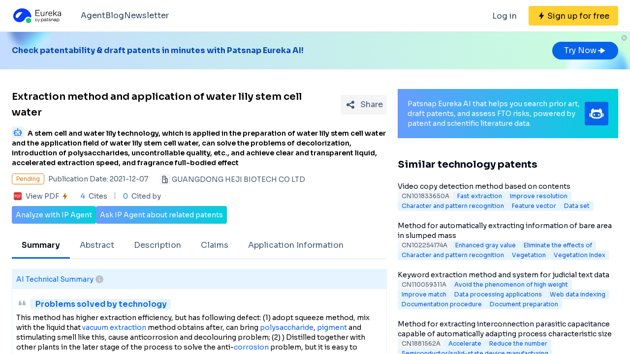

--- FILE ---
content_type: text/html;charset=utf-8
request_url: https://eureka.patsnap.com/patent-CN113750138A
body_size: 37114
content:
<!DOCTYPE html>
<html lang="en">
<head><meta charset="utf-8">
<title>Extraction method and application of water lily stem cell water - Eureka | Patsnap</title>
<meta name="viewport" content="width=device-width, initial-scale=1, viewport-fit=cover">
<link rel="preconnect" href="https://fonts.googleapis.com">
<link rel="preconnect" href="https://fonts.gstatic.com">
<link rel="stylesheet" href="https://fonts.googleapis.com/css2?family=Sora:wght@400;600;700;800&display=swap">
<script>
      (function(){
        setTimeout(function(){
          (function(w,d,s,l,i){
            w[l]=w[l]||[];w[l].push({'gtm.start':new Date().getTime(),event:'gtm.js'});var body=d.getElementsByTagName('body')[0],j=d.createElement(s),dl=l!='dataLayer'?'&l='+l:'';j.defer=true;j.src='https://www.googletagmanager.com/gtm.js?id='+i+dl;body.appendChild(j);
          })(window,document,'script','dataLayer','GTM-PRDLLN6');
        },10000)
      })()</script>
<meta name="description" content="A stem cell and water lily technology, which is applied in the preparation of water lily stem cell water and the application field of water lily stem cell water, can solve the problems of decolorization, introduction of polysaccharides, uncontrollable quality, etc., and achieve clear and transparent liquid, accelerated extraction speed, and fragrance  full-bodied effect">
<meta name="keywords" content="Extraction method and application of water lily stem cell water,Fast extraction,Strong fragrance">
<meta name="api-response-time" content="13.79ms">
<meta name="api-response-xCorrelationId" content="218e95cd-7994-458f-8f06-ac71d11e3c45">
<meta property="og:title" content="Extraction method and application of water lily stem cell water - Eureka | Patsnap">
<meta property="og:description" content="A stem cell and water lily technology, which is applied in the preparation of water lily stem cell water and the application field of water lily stem cell water, can solve the problems of decolorization, introduction of polysaccharides, uncontrollable quality, etc., and achieve clear and transparent liquid, accelerated extraction speed, and fragrance  full-bodied effect">
<meta property="og:image" content="https://images-eureka.patsnap.com/patent_img/61bf7fe6-a733-469d-9751-e5526e091666/200603103953.png">
<meta name="DC.type" content="patent">
<meta name="DC.title" content="Extraction method and application of water lily stem cell water">
<meta name="DC.date" content="2021-12-07" scheme="issue">
<meta name="citation_patent_number" content="CN113750138A">
<meta name="citation_public_url" content="https://eureka.patsnap.com/patent-CN113750138A">
<meta name="DC.contributor" content="GUANGDONG HEJI BIOTECH CO LTD">
<meta name="DC.description" content="A stem cell and water lily technology, which is applied in the preparation of water lily stem cell water and the application field of water lily stem cell water, can solve the problems of decolorization, introduction of polysaccharides, uncontrollable quality, etc., and achieve clear and transparent liquid, accelerated extraction speed, and fragrance  full-bodied effect">
<link rel="canonical" href="https://eureka.patsnap.com/patent-CN113750138A">
<script type="application/ld+json">{"@context":"https://schema.org","@type":"Organization","url":"https://eureka.patsnap.com","logo":"https://eureka.patsnap.com/logo.svg"}</script>
<script type="application/ld+json">[{"@context":"http://schema.org","@type":"BreadcrumbList","itemListElement":[{"@type":"ListItem","position":1,"name":"Eureka","item":"https://eureka.patsnap.com"},{"@type":"ListItem","position":2,"name":"fast-extraction","item":"https://eureka.patsnap.com/list-patents-fast-extraction"},{"@type":"ListItem","position":3,"name":"Extraction method and application of water lily stem cell water","item":"https://eureka.patsnap.com/patent-CN113750138A"}]},{"@context":"http://schema.org","@type":"BreadcrumbList","itemListElement":[{"@type":"ListItem","position":1,"name":"Eureka","item":"https://eureka.patsnap.com"},{"@type":"ListItem","position":2,"name":"strong-fragrance","item":"https://eureka.patsnap.com/list-patents-strong-fragrance"},{"@type":"ListItem","position":3,"name":"Extraction method and application of water lily stem cell water","item":"https://eureka.patsnap.com/patent-CN113750138A"}]}]</script>
<script type="application/ld+json">{"@context":"https://schema.org/","@type":"HowTo","name":"Extraction method and application of water lily stem cell water","description":"A stem cell and water lily technology, which is applied in the preparation of water lily stem cell water and the application field of water lily stem cell water, can solve the problems of decolorization, introduction of polysaccharides, uncontrollable quality, etc., and achieve clear and transparent liquid, accelerated extraction speed, and fragrance  full-bodied effect","supply":{"@type":"HowToSupply","name":"Experimental program"},"step":[{"@type":"HowToStep","text":"  [0022] Example 1: without adding any <a class='classify-link' href='https://eureka.patsnap.com/topic-patents-solvent'>solvent</a>, <a class='classify-link' href='https://eureka.patsnap.com/topic-patents-cut'>cut</a> 50kg of water lily stems into 2-6mm thick slices with a reciprocating <a class='classify-link' href='https://eureka.patsnap.com/topic-patents-cutting'>cutting</a> <a class='classify-link' href='https://eureka.patsnap.com/topic-patents-machine'>machine</a>, and initially extract them at 45°C and a pressure of -85kPa. After the water in the water lily stem cells"},{"@type":"HowToStep","text":"  [0023] Embodiment 2: The difference between embodiment 2 and embodiment 1 is that in the preliminary extraction stage, the temperature is 35°C and the pressure is -65kPa.  Obtain 37.9kg water lily stem cell water, clear and transparent, strong fragrance.  "},{"@type":"HowToStep","text":"  [0024] Embodiment 3: The difference between embodiment 3 and embodiment 1 is that in the preliminary extraction stage, the temperature is 55°C and the pressure is -100kPa.  Obtain 39.2kg water lily stem cell water, clear and transparent, strong fragrance.  "}]}</script><link rel="modulepreload" as="script" crossorigin href="https://static-eureka.patsnap.com/ssr/23.2.0/_nuxt/entry.a44fc963.js"><link rel="preload" as="style" href="https://static-eureka.patsnap.com/ssr/23.2.0/_nuxt/entry.61b1800c.css"><link rel="modulepreload" as="script" crossorigin href="https://static-eureka.patsnap.com/ssr/23.2.0/_nuxt/setEurekaLoginCookie.37360b48.js"><link rel="modulepreload" as="script" crossorigin href="https://static-eureka.patsnap.com/ssr/23.2.0/_nuxt/runtime-core.esm-bundler.cf93666e.js"><link rel="modulepreload" as="script" crossorigin href="https://static-eureka.patsnap.com/ssr/23.2.0/_nuxt/params.18b49f5f.js"><link rel="modulepreload" as="script" crossorigin href="https://static-eureka.patsnap.com/ssr/23.2.0/_nuxt/paths.c141040e.js"><link rel="modulepreload" as="script" crossorigin href="https://static-eureka.patsnap.com/ssr/23.2.0/_nuxt/useLinks.e8e8ef9a.js"><link rel="modulepreload" as="script" crossorigin href="https://static-eureka.patsnap.com/ssr/23.2.0/_nuxt/_id_.54aacbbc.js"><link rel="preload" as="style" href="https://static-eureka.patsnap.com/ssr/23.2.0/_nuxt/_id_.c4e6d5fe.css"><link rel="modulepreload" as="script" crossorigin href="https://static-eureka.patsnap.com/ssr/23.2.0/_nuxt/client-only.72929718.js"><link rel="modulepreload" as="script" crossorigin href="https://static-eureka.patsnap.com/ssr/23.2.0/_nuxt/toast.38ea6976.js"><link rel="modulepreload" as="script" crossorigin href="https://static-eureka.patsnap.com/ssr/23.2.0/_nuxt/LegalStatus.vue.248d51b6.js"><link rel="modulepreload" as="script" crossorigin href="https://static-eureka.patsnap.com/ssr/23.2.0/_nuxt/_plugin-vue_export-helper.c27b6911.js"><link rel="modulepreload" as="script" crossorigin href="https://static-eureka.patsnap.com/ssr/23.2.0/_nuxt/PatentCard.vue.c85337e7.js"><link rel="modulepreload" as="script" crossorigin href="https://static-eureka.patsnap.com/ssr/23.2.0/_nuxt/getAbstInnerText.ae85b87f.js"><link rel="modulepreload" as="script" crossorigin href="https://static-eureka.patsnap.com/ssr/23.2.0/_nuxt/_baseFindIndex.122ed7a6.js"><link rel="modulepreload" as="script" crossorigin href="https://static-eureka.patsnap.com/ssr/23.2.0/_nuxt/shark.22b31040.js"><link rel="modulepreload" as="script" crossorigin href="https://static-eureka.patsnap.com/ssr/23.2.0/_nuxt/RecommendKeywords.vue.7601f597.js"><link rel="modulepreload" as="script" crossorigin href="https://static-eureka.patsnap.com/ssr/23.2.0/_nuxt/generateLink.86b745a4.js"><link rel="modulepreload" as="script" crossorigin href="https://static-eureka.patsnap.com/ssr/23.2.0/_nuxt/enum.341e8776.js"><link rel="modulepreload" as="script" crossorigin href="https://static-eureka.patsnap.com/ssr/23.2.0/_nuxt/useInitPatentDetailHead.d1c53a39.js"><link rel="modulepreload" as="script" crossorigin href="https://static-eureka.patsnap.com/ssr/23.2.0/_nuxt/composables.b0a8c69a.js"><link rel="modulepreload" as="script" crossorigin href="https://static-eureka.patsnap.com/ssr/23.2.0/_nuxt/initLogoSchema.9837c79c.js"><link rel="modulepreload" as="script" crossorigin href="https://static-eureka.patsnap.com/ssr/23.2.0/_nuxt/usePatentDetailFetchData.365437fd.js"><link rel="modulepreload" as="script" crossorigin href="https://static-eureka.patsnap.com/ssr/23.2.0/_nuxt/useEurekaFetch.f5b94818.js"><link rel="modulepreload" as="script" crossorigin href="https://static-eureka.patsnap.com/ssr/23.2.0/_nuxt/useLegalStatus.d8198072.js"><link rel="modulepreload" as="script" crossorigin href="https://static-eureka.patsnap.com/ssr/23.2.0/_nuxt/detail.7b5c0b3e.js"><link rel="modulepreload" as="script" crossorigin href="https://static-eureka.patsnap.com/ssr/23.2.0/_nuxt/TheFooter.vue.9ac13357.js"><link rel="modulepreload" as="script" crossorigin href="https://static-eureka.patsnap.com/ssr/23.2.0/_nuxt/arrowDown.1af7787e.js"><link rel="modulepreload" as="script" crossorigin href="https://static-eureka.patsnap.com/ssr/23.2.0/_nuxt/arrowUp.99e3c4cf.js"><link rel="modulepreload" as="script" crossorigin href="https://static-eureka.patsnap.com/ssr/23.2.0/_nuxt/CloseBig.f45056f8.js"><link rel="modulepreload" as="script" crossorigin href="https://static-eureka.patsnap.com/ssr/23.2.0/_nuxt/flash.0aa6d1cf.js"><link rel="modulepreload" as="script" crossorigin href="https://static-eureka.patsnap.com/ssr/23.2.0/_nuxt/eureka.aa56ff3b.js"><link rel="modulepreload" as="script" crossorigin href="https://static-eureka.patsnap.com/ssr/23.2.0/_nuxt/AirBanner.vue.0cad166c.js"><link rel="preload" as="style" href="https://static-eureka.patsnap.com/ssr/23.2.0/_nuxt/AirBanner.eead1834.css"><link rel="modulepreload" as="script" crossorigin href="https://static-eureka.patsnap.com/ssr/23.2.0/_nuxt/AiBanner.vue.149e439f.js"><link rel="modulepreload" as="script" crossorigin href="https://static-eureka.patsnap.com/ssr/23.2.0/_nuxt/RightAsideWords.vue.d523bdd6.js"><link rel="modulepreload" as="script" crossorigin href="https://static-eureka.patsnap.com/ssr/23.2.0/_nuxt/changeOther.74841ec5.js"><link rel="modulepreload" as="script" crossorigin href="https://static-eureka.patsnap.com/ssr/23.2.0/_nuxt/useTrial.98df47f9.js"><link rel="prefetch" as="script" crossorigin href="https://static-eureka.patsnap.com/ssr/23.2.0/_nuxt/aggregation.2308bca1.js"><link rel="prefetch" as="script" crossorigin href="https://static-eureka.patsnap.com/ssr/23.2.0/_nuxt/StartFreeTrialAside.client.vue.8fe05345.js"><link rel="prefetch" as="script" crossorigin href="https://static-eureka.patsnap.com/ssr/23.2.0/_nuxt/index.686eaa56.js"><link rel="prefetch" as="script" crossorigin href="https://static-eureka.patsnap.com/ssr/23.2.0/_nuxt/article-detail.d72800e2.js"><link rel="prefetch" as="style" href="https://static-eureka.patsnap.com/ssr/23.2.0/_nuxt/article-detail.a45f153c.css"><link rel="prefetch" as="script" crossorigin href="https://static-eureka.patsnap.com/ssr/23.2.0/_nuxt/default.a6c77973.js"><link rel="prefetch" as="script" crossorigin href="https://static-eureka.patsnap.com/ssr/23.2.0/_nuxt/PromotionFooter.vue.d2585b3d.js"><link rel="prefetch" as="script" crossorigin href="https://static-eureka.patsnap.com/ssr/23.2.0/_nuxt/ip.4de8d5e6.js"><link rel="prefetch" as="style" href="https://static-eureka.patsnap.com/ssr/23.2.0/_nuxt/ip.2368d674.css"><link rel="prefetch" as="style" href="https://static-eureka.patsnap.com/ssr/23.2.0/_nuxt/nuxt-icon.4544dae2.css"><link rel="prefetch" as="script" crossorigin href="https://static-eureka.patsnap.com/ssr/23.2.0/_nuxt/nuxt-icon.vue.c0178084.js"><link rel="prefetch" as="script" crossorigin href="https://static-eureka.patsnap.com/ssr/23.2.0/_nuxt/useEurekaIpTrack.2b1d3dd0.js"><link rel="prefetch" as="script" crossorigin href="https://static-eureka.patsnap.com/ssr/23.2.0/_nuxt/ls.29dcc9ce.js"><link rel="prefetch" as="script" crossorigin href="https://static-eureka.patsnap.com/ssr/23.2.0/_nuxt/rocket.fb4343da.js"><link rel="prefetch" as="script" crossorigin href="https://static-eureka.patsnap.com/ssr/23.2.0/_nuxt/material-detail.60a68594.js"><link rel="prefetch" as="style" href="https://static-eureka.patsnap.com/ssr/23.2.0/_nuxt/material-detail.6b40efb2.css"><link rel="prefetch" as="script" crossorigin href="https://static-eureka.patsnap.com/ssr/23.2.0/_nuxt/project-detail.805d1d67.js"><link rel="prefetch" as="style" href="https://static-eureka.patsnap.com/ssr/23.2.0/_nuxt/project-detail.df650571.css"><link rel="prefetch" as="script" crossorigin href="https://static-eureka.patsnap.com/ssr/23.2.0/_nuxt/useReportDetailFetchData.b29cff47.js"><link rel="prefetch" as="script" crossorigin href="https://static-eureka.patsnap.com/ssr/23.2.0/_nuxt/ArrowSmallUp.5355d034.js"><link rel="prefetch" as="script" crossorigin href="https://static-eureka.patsnap.com/ssr/23.2.0/_nuxt/promotion.ba5a577b.js"><link rel="prefetch" as="script" crossorigin href="https://static-eureka.patsnap.com/ssr/23.2.0/_nuxt/report-archive.5d5bf851.js"><link rel="prefetch" as="script" crossorigin href="https://static-eureka.patsnap.com/ssr/23.2.0/_nuxt/results.6f25fecf.js"><link rel="prefetch" as="script" crossorigin href="https://static-eureka.patsnap.com/ssr/23.2.0/_nuxt/error-component.ed0ef1f1.js"><link rel="prefetch" as="script" crossorigin href="https://static-eureka.patsnap.com/ssr/23.2.0/_nuxt/FreeTrial.client.vue.d76377d6.js"><link rel="prefetch" as="script" crossorigin href="https://static-eureka.patsnap.com/ssr/23.2.0/_nuxt/forEach.e34dc653.js"><link rel="prefetch" as="script" crossorigin href="https://static-eureka.patsnap.com/ssr/23.2.0/_nuxt/isEmpty.2bc08057.js"><link rel="prefetch" as="script" crossorigin href="https://static-eureka.patsnap.com/ssr/23.2.0/_nuxt/escape.3cf3619c.js"><link rel="prefetch" as="image" type="image/gif" href="https://static-eureka.patsnap.com/ssr/23.2.0/_nuxt/smartImage.83f57b22.gif"><link rel="prefetch" as="image" type="image/png" href="https://static-eureka.patsnap.com/ssr/23.2.0/_nuxt/noExample.69c053e2.png"><link rel="prefetch" as="image" type="image/png" href="https://static-eureka.patsnap.com/ssr/23.2.0/_nuxt/noPUMSmall.5c5f49c7.png"><link rel="prefetch" as="image" type="image/png" href="https://static-eureka.patsnap.com/ssr/23.2.0/_nuxt/application.06fe782c.png"><link rel="prefetch" as="script" crossorigin href="https://static-eureka.patsnap.com/ssr/23.2.0/_nuxt/DetailShare.client.0e9b587c.js"><link rel="prefetch" as="script" crossorigin href="https://static-eureka.patsnap.com/ssr/23.2.0/_nuxt/ImageViewer.client.8adaad04.js"><link rel="prefetch" as="image" type="image/png" href="https://static-eureka.patsnap.com/ssr/23.2.0/_nuxt/eureka.2ee50a03.png"><link rel="prefetch" as="image" type="image/png" href="https://static-eureka.patsnap.com/ssr/23.2.0/_nuxt/eurekaAir.c0c8977d.png"><link rel="prefetch" as="image" type="image/png" href="https://static-eureka.patsnap.com/ssr/23.2.0/_nuxt/eurekaMaterials.50f2c21f.png"><link rel="prefetch" as="image" type="image/png" href="https://static-eureka.patsnap.com/ssr/23.2.0/_nuxt/techMind.1a544424.png"><link rel="prefetch" as="image" type="image/png" href="https://static-eureka.patsnap.com/ssr/23.2.0/_nuxt/techMonitor.ab738345.png"><link rel="prefetch" as="image" type="image/png" href="https://static-eureka.patsnap.com/ssr/23.2.0/_nuxt/techResearch.ecca7dfa.png"><link rel="prefetch" as="image" type="image/png" href="https://static-eureka.patsnap.com/ssr/23.2.0/_nuxt/techRisk.a50f07b4.png"><link rel="prefetch" as="image" type="image/png" href="https://static-eureka.patsnap.com/ssr/23.2.0/_nuxt/techSeek.68b1c5de.png"><link rel="prefetch" as="image" type="image/png" href="https://static-eureka.patsnap.com/ssr/23.2.0/_nuxt/air_banner_left.10c7ea13.png"><link rel="prefetch" as="image" type="image/png" href="https://static-eureka.patsnap.com/ssr/23.2.0/_nuxt/air_banner_right.3e69a364.png"><link rel="prefetch" as="image" type="image/png" href="https://static-eureka.patsnap.com/ssr/23.2.0/_nuxt/air_banner.d7849e52.png"><link rel="prefetch" as="script" crossorigin href="https://static-eureka.patsnap.com/ssr/23.2.0/_nuxt/StartFreeTrialAside.client.2ad4ecb8.js"><link rel="prefetch" as="script" crossorigin href="https://static-eureka.patsnap.com/ssr/23.2.0/_nuxt/FreeTrial.client.d7fffdc3.js"><link rel="stylesheet" href="https://static-eureka.patsnap.com/ssr/23.2.0/_nuxt/entry.61b1800c.css"><link rel="stylesheet" href="https://static-eureka.patsnap.com/ssr/23.2.0/_nuxt/_id_.c4e6d5fe.css"><link rel="stylesheet" href="https://static-eureka.patsnap.com/ssr/23.2.0/_nuxt/AirBanner.eead1834.css"><style>.th-switch{--bc:215 27.907% 16.863%;--togglehandleborder:0 0;--handleoffset:0.52rem;--handleoffsetcalculator:var(--handleoffset);--tw-bg-opacity:1;--tw-text-opacity:1;-webkit-appearance:none;-moz-appearance:none;appearance:none;background-color:rgb(255 255 255/var(--tw-bg-opacity));border-radius:9999px;box-shadow:var(--handleoffsetcalculator) 0 0 2px hsl(var(--bc)) inset,0 0 0 2px hsl(var(--bc)) inset,var(--togglehandleborder);color:rgb(255 255 255/var(--tw-text-opacity));cursor:not-allowed;height:.875rem;opacity:.3;transition-duration:.3s;transition-timing-function:cubic-bezier(.4,0,.2,1);width:22px}</style></head>
<body ><div id="__nuxt"><!--[--><!--[--><!--[--><article><!--[--><div><header class="ssr-page-head sticky top-0 z-[1000] border-b border-b-grey-40 bg-white" frompage="eureka-seo-patent-detail"><div class="mx-auto flex h-16 max-w-[1280px] items-center justify-between px-4 py-4 md:px-6"><div class="flex items-center"><a href="https://eureka.patsnap.com" target="_blank" title="Eureka" aria-label="Eureka logo" data-track="HEADER_CLICK_LOGO"><span></span></a><div class="hidden lg:block"><div class="flex flex-row gap-10 pl-10"><!--[--><div class="group/menu flex flex-row items-center gap-2 text-grey-600"><a href="https://eureka.patsnap.com/blog/eureka-ai-agent/" title="Agent" alt="Agent" target="_blank" class="cursor-pointer hover:text-eureka-600">Agent</a><!----></div><div class="group/menu flex flex-row items-center gap-2 text-grey-600"><a href="https://eureka.patsnap.com/blog/" title="Blog" alt="Blog" target="_blank" class="cursor-pointer hover:text-eureka-600">Blog</a><!----></div><div class="group/menu flex flex-row items-center gap-2 text-grey-600"><a href="https://eureka.patsnap.com/monitor/#/topics?from=eureka-seo-patent-detail" title="Newsletter" alt="Newsletter" target="_blank" class="cursor-pointer hover:text-eureka-600">Newsletter</a><!----></div><!--]--></div></div></div><div class="flex items-center"><div from-page="eureka-seo-patent-detail" class="hidden sm:block"></div><button data-track="HEADER_REGISTER_BUTTON" type="button" data-trial aria-label="Sign up for free" class="flex h-10 items-center justify-center rounded bg-[#FFD02F] px-2 hover:bg-[#FFB800]"><svg width="16" height="16" xmlns="http://www.w3.org/2000/svg" class="ml-[10px] fill-black"><path d="M12.707 6.271H8.93l.744-6.12a.136.136 0 00-.073-.14.113.113 0 00-.141.04L3.06 9.206a.352.352 0 00-.03.341c.048.111.15.182.262.182H7.07l-.744 6.12a.136.136 0 00.073.14c.05.024.108.007.141-.04l6.399-9.155a.352.352 0 00.03-.341.292.292 0 00-.262-.182z"></path></svg><span class="pt-[12px] pb-[10px] pl-1 pr-[10px] text-black md:hidden"> Free Trial </span><span class="hidden pt-[12px] pb-[10px] pl-1 pr-[10px] text-black md:block"> Sign up for free </span></button><div class="group/menu ml-2 h-14 w-14 p-2 hover:cursor-pointer lg:hidden"><div class="flex h-10 w-10 items-center justify-center rounded hover:bg-grey-hover"><svg width="24" height="24" xmlns="http://www.w3.org/2000/svg" xmlns:xlink="http://www.w3.org/1999/xlink" viewBox="0 0 24 24" class="h-6 w-6 text-2xl"><path d="M5 6h14a1 1 0 0 1 0 2H5a1 1 0 1 1 0-2zm0 10h14a1 1 0 0 1 0 2H5a1 1 0 0 1 0-2zm0-5h14a1 1 0 0 1 0 2H5a1 1 0 0 1 0-2z"></path></svg></div><div style="display:none;" class="absolute left-0 top-[65px] h-screen w-screen overflow-auto bg-white px-4 pt-2 pb-[65px]"><!--[--><div class="flex select-none flex-col border-b border-grey-40"><div class="flex h-20 flex-row items-center justify-between rounded p-2 text-base"><a href="https://eureka.patsnap.com/blog/eureka-ai-agent/" title="Agent" alt="Agent" target="_blank" class="flex flex-1 flex-row items-center gap-2 font-semibold"><div class="flex-1"><p>Agent</p></div></a></div><div style="display:none;" class="flex flex-col"><!--[--><!--]--></div></div><div class="flex select-none flex-col border-b border-grey-40"><div class="flex h-20 flex-row items-center justify-between rounded p-2 text-base"><a href="https://eureka.patsnap.com/blog/" title="Blog" alt="Blog" target="_blank" class="flex flex-1 flex-row items-center gap-2 font-semibold"><div class="flex-1"><p>Blog</p></div></a></div><div style="display:none;" class="flex flex-col"><!--[--><!--]--></div></div><div class="flex select-none flex-col border-b border-grey-40"><div class="flex h-20 flex-row items-center justify-between rounded p-2 text-base"><a href="https://eureka.patsnap.com/monitor/#/topics?from=eureka-seo-patent-detail" title="Newsletter" alt="Newsletter" target="_blank" class="flex flex-1 flex-row items-center gap-2 font-semibold"><div class="flex-1"><p>Newsletter</p></div></a></div><div style="display:none;" class="flex flex-col"><!--[--><!--]--></div></div><!--]--></div></div></div></div></header><div class="ssr-page-body scroll-p-[40px] overflow-y-auto" style="max-height:calc(100vh - 65px);"><div class="air-banner relative flex min-h-[100px] w-full items-center sm:min-h-[60px]"><div class="mx-auto flex max-w-[1280px] flex-1 flex-row items-center justify-between gap-6 px-4 py-5 md:px-6"><div class="flex flex-1 flex-row items-center font-bold text-eureka-700"><!--[--><div> Check patentability &amp; draft patents in minutes with Patsnap Eureka AI! </div><!--]--></div><span></span></div><button class="absolute right-0 top-0 h-6 w-6"><svg width="24" height="24" viewBox="0 0 24 24" fill="none" xmlns="http://www.w3.org/2000/svg" class="h-6 w-6"><rect width="24" height="24" fill="white" fill-opacity="0.01"></rect><path fill-rule="evenodd" clip-rule="evenodd" d="M12 6C15.3137 6 18 8.68629 18 12C18 15.3137 15.3137 18 12 18C8.68629 18 6 15.3137 6 12C6 8.68629 8.68629 6 12 6ZM10.2322 9.17157C9.93934 8.87868 9.46447 8.87868 9.17157 9.17157C8.87868 9.46447 8.87868 9.93934 9.17157 10.2322L10.9393 12L9.17157 13.7678C8.87868 14.0607 8.87868 14.5355 9.17157 14.8284C9.46447 15.1213 9.93934 15.1213 10.2322 14.8284L12 13.0607L13.7678 14.8284C14.0607 15.1213 14.5355 15.1213 14.8284 14.8284C15.1213 14.5355 15.1213 14.0607 14.8284 13.7678L13.0607 12L14.8284 10.2322C15.1213 9.93934 15.1213 9.46447 14.8284 9.17157C14.5355 8.87868 14.0607 8.87868 13.7678 9.17157L12 10.9393L10.2322 9.17157Z" fill="#BCC2CC"></path></svg></button></div><div class="ssr-page-body-content m-auto max-w-[1280px] px-4 py-5 md:px-6 lg:grid lg:grid-cols-8 lg:gap-[22px]"><div class="lg:col-span-5"><!--[--><div class="mb-3 flex items-center justify-between md:mt-5"><h1 class="text-xl font-semibold leading-8">Extraction method and application of water lily stem cell water</h1><div class="ml-4"></div></div><h2 class="mb-3 text-sm"><div class="group relative cursor-pointer mr-2 inline-block h-6 rounded bg-eureka-75 align-bottom leading-5"><!--[--><svg width="24" height="24" fill="none" xmlns="http://www.w3.org/2000/svg"><path d="M20 0H4a4 4 0 00-4 4v16a4 4 0 004 4h16a4 4 0 004-4V4a4 4 0 00-4-4z" fill="#E6F4FF" fill-opacity=".5"></path><path d="M12 4c.592 0 1.071.484 1.071 1.082 0 .385-.2.723-.5.915v1.465h5.143c.316 0 .572.258.572.576v10.385a.574.574 0 01-.572.577H6.286a.574.574 0 01-.572-.577V8.038c0-.318.256-.576.572-.576h5.143V5.997a1.083 1.083 0 01-.5-.897v-.018C10.929 4.484 11.409 4 12 4zm5 4.76H7v8.942h10V8.76zm-2.857 6.22a.142.142 0 01.143.144v.865a.142.142 0 01-.143.144H9.857a.142.142 0 01-.143-.144v-.865c0-.08.064-.144.143-.144h4.286zM5 10.058c.079 0 .143.064.143.144v5.48c0 .08-.064.145-.143.145h-.857A.144.144 0 014 15.683v-5.481c0-.08.064-.144.143-.144H5zm14.857 0a.143.143 0 01.143.144v5.48c0 .08-.064.145-.143.145H19a.144.144 0 01-.143-.144v-5.481c0-.08.064-.144.143-.144h.857zM9 11.21c.552 0 1 .453 1 1.01 0 .558-.448 1.01-1 1.01s-1-.452-1-1.01c0-.557.448-1.01 1-1.01zm6 0c.552 0 1 .453 1 1.01 0 .558-.448 1.01-1 1.01s-1-.452-1-1.01c0-.557.448-1.01 1-1.01z" fill="#0764E9"></path></svg><!--]--><div class="left-0 absolute top-6 z-[1000] hidden min-w-[200px] rounded border border-grey-60 bg-white p-1 text-grey-450 group-hover:block md:min-w-[300px]"><!--[--><p>What is Al technical title?</p><p> Al technical title is built by PatSnap Al team. It summarizes the technical point description of the patent document. </p><!--]--></div></div><span class="font-sora-semibold font-semibold leading-5">A stem cell and water lily technology, which is applied in the preparation of water lily stem cell water and the application field of water lily stem cell water, can solve the problems of decolorization, introduction of polysaccharides, uncontrollable quality, etc., and achieve clear and transparent liquid, accelerated extraction speed, and fragrance  full-bodied effect</span></h2><!--[--><div class="text-sm sm:flex"><div class="mb-3 flex items-center"><span title="Pending" style="border-color:#DC7C08;color:#DC7C08;" class="mr-2 max-w-[160px] shrink-0 truncate rounded border px-2 py-0.5 text-xs">Pending</span><span class="mr-6 shrink-0 text-grey-450"> Publication Date: 2021-12-07</span></div><div class="mb-2 flex flex-1 shrink-0 items-center truncate text-grey-450 after:clear-both after:table after:content-none md:mb-2.5"><svg width="20" height="20" fill="none" xmlns="http://www.w3.org/2000/svg" class="mr-1 h-5 w-5 shrink-0"><path fill-rule="evenodd" clip-rule="evenodd" d="M10 2.5A2.5 2.5 0 0112.5 5v2.5h1.666c.92 0 1.667.746 1.667 1.667v7.5c0 .46-.373.833-.834.833H5a.833.833 0 01-.833-.833V5a2.5 2.5 0 012.5-2.5h3.333zm0 1.667H6.665A.833.833 0 005.833 5v10.833h5V5a.833.833 0 00-.834-.833zm4.166 5l-1.667-.001v6.666l1.667.001V9.167zm-5 0a.833.833 0 010 1.666H7.499a.833.833 0 110-1.666h1.667zM7.499 5.833h1.667a.833.833 0 01.097 1.661l-.097.006H7.499a.833.833 0 01-.097-1.661l.097-.006h1.667-1.667z" fill="#495973"></path><rect x=".5" y=".5" width="19" height="19" rx="3.5" stroke="#DFE1E6"></rect></svg><span title="GUANGDONG HEJI BIOTECH CO LTD" class="float-left truncate">GUANGDONG HEJI BIOTECH CO LTD</span><!----></div></div><div class="flex items-center text-sm leading-5 text-grey-450"><span class="mr-6 flex cursor-pointer items-center" data-track="DETAIL_PDF_VIEW_MORE" data-trial><svg width="24" height="24" viewbox="0 0 24 24" fill="none" xmlns="http://www.w3.org/2000/svg"><rect width="24" height="24" fill="white" fill-opacity="0.01"></rect><mask id="mask0_4473_25707" style="mask-type:alpha;" maskUnits="userSpaceOnUse" x="4" y="4" width="16" height="16"><path d="M18 4H6C4.89543 4 4 4.89543 4 6V18C4 19.1046 4.89543 20 6 20H18C19.1046 20 20 19.1046 20 18V6C20 4.89543 19.1046 4 18 4Z" fill="white"></path></mask><g mask="url(#mask0_4473_25707)"><path d="M18 4H6C4.89543 4 4 4.89543 4 6V18C4 19.1046 4.89543 20 6 20H18C19.1046 20 20 19.1046 20 18V6C20 4.89543 19.1046 4 18 4Z" fill="white"></path><path d="M18.2224 20H5.7776C4.8 20 4 19.2 4 18.2224V5.7776C4 4.8 4.8 4 5.7776 4H18.2224C19.2 4 20 4.8 20 5.7776V18.2224C20 19.2 19.2 20 18.2224 20ZM6.4252 12.6788H7.1232C7.6856 12.6976 8.1548 12.5428 8.5292 12.2152C8.9044 11.8876 9.092 11.46 9.092 10.932C9.092 10.412 8.932 10.0108 8.6112 9.7308C8.2904 9.4508 7.84 9.3108 7.2588 9.3108H5.7308V14.6896H6.4252V12.6788ZM6.4252 9.922H7.1336C7.9536 9.922 8.3628 10.2676 8.3628 10.96C8.3628 11.3164 8.2528 11.5904 8.0328 11.7816C7.8128 11.972 7.4912 12.0676 7.0676 12.0676H6.4252V9.922ZM10.082 14.6892H11.5608C12.4128 14.6892 13.1088 14.438 13.6492 13.936C14.19 13.4336 14.46 12.7656 14.46 11.932C14.46 11.1336 14.19 10.4968 13.6492 10.0224C13.1092 9.5484 12.4312 9.3104 11.6164 9.3104H10.082V14.6892ZM10.776 9.9288H11.5884C12.23 9.9288 12.7472 10.0976 13.1404 10.436C13.5344 10.7736 13.7308 11.278 13.7308 11.9496C13.7308 12.6216 13.5396 13.1424 13.156 13.5156C12.7728 13.8884 12.24 14.0744 11.5572 14.0744H10.776V9.9288ZM18.2692 9.9288V9.3104H15.4984V14.6892H16.1928V12.3384H18.1164V11.728H16.1924V9.9292H18.2692V9.9288Z" fill="#D93838"></path></g></svg><span class="mx-1">View PDF</span><svg width="16" height="16" xmlns="http://www.w3.org/2000/svg" class="shrink-0 scale-90 fill-yellow-600"><path d="M12.707 6.271H8.93l.744-6.12a.136.136 0 00-.073-.14.113.113 0 00-.141.04L3.06 9.206a.352.352 0 00-.03.341c.048.111.15.182.262.182H7.07l-.744 6.12a.136.136 0 00.073.14c.05.024.108.007.141-.04l6.399-9.155a.352.352 0 00.03-.341.292.292 0 00-.262-.182z"></path></svg></span><span class="relative mr-4 pr-4 before:absolute before:right-0 before:top-0.5 before:block before:h-3.5 before:w-[1px] before:bg-grey-90 before:content-[&#39;&#39;]"><span class="mr-1 text-blue-500">4</span> Cites </span><span><span class="mr-1 text-blue-500">0</span> Cited by </span></div><!--]--><div class="mt-2 flex flex-row items-center gap-2 text-sm text-white"><button data-trial data-track="ANALYZE_IP_BUTTON" type="button" class="flex items-center justify-center gap-2 rounded bg-gradient-to-r from-[#679CFF] to-[#00D0DD] p-2"> Analyze with IP Agent </button><button data-trial data-track="ASK_IP_BUTTON" type="button" class="flex items-center justify-center gap-2 rounded bg-gradient-to-r from-[#679CFF] to-[#00D0DD] p-2"> Ask IP Agent about related patents </button></div><ul class="relative mt-5 flex overflow-x-auto overflow-y-hidden border-b border-solid border-grey-40 text-sm text-grey-450 lg:text-base"><!--[--><li class="!border-eureka-500 text-black font-semibold relative mb-[-1px] shrink-0 cursor-pointer border-b-4 border-transparent px-5 leading-[48px]">Summary</li><li class="relative mb-[-1px] shrink-0 cursor-pointer border-b-4 border-transparent px-5 leading-[48px]">Abstract</li><li class="relative mb-[-1px] shrink-0 cursor-pointer border-b-4 border-transparent px-5 leading-[48px]">Description</li><li class="relative mb-[-1px] shrink-0 cursor-pointer border-b-4 border-transparent px-5 leading-[48px]">Claims</li><li class="relative mb-[-1px] shrink-0 cursor-pointer border-b-4 border-transparent px-5 leading-[48px]">Application Information</li><!--]--></ul><section class="mt-5 rounded-t border border-b-2 border-eureka-75 pb-5 text-sm" id="summary"><h2 class="flex items-center gap-2 border-eureka-75 bg-eureka-75 p-2 font-medium text-eureka-500"> AI Technical Summary <div class="group relative cursor-pointer"><svg width="24" height="24" viewBox="0 0 24 24" fill="none" xmlns="http://www.w3.org/2000/svg"><rect width="24" height="24" fill="white" fill-opacity="0.01"></rect><path d="M12 20C9.87827 20 7.84344 19.1571 6.34315 17.6569C4.84285 16.1566 4 14.1217 4 12C4 9.87827 4.84285 7.84344 6.34315 6.34315C7.84344 4.84285 9.87827 4 12 4C14.1217 4 16.1566 4.84285 17.6569 6.34315C19.1571 7.84344 20 9.87827 20 12C20 14.1217 19.1571 16.1566 17.6569 17.6569C16.1566 19.1571 14.1217 20 12 20ZM12 16C12.55 16 13 15.55 13 15V13C13 12.45 12.55 12 12 12C11.45 12 11 12.45 11 13V15C11 15.55 11.45 16 12 16ZM12 10C12.2652 10 12.5196 9.89464 12.7071 9.70711C12.8946 9.51957 13 9.26522 13 9C13 8.73478 12.8946 8.48043 12.7071 8.29289C12.5196 8.10536 12.2652 8 12 8C11.7348 8 11.4804 8.10536 11.2929 8.29289C11.1054 8.48043 11 8.73478 11 9C11 9.26522 11.1054 9.51957 11.2929 9.70711C11.4804 9.89464 11.7348 10 12 10Z" fill="#BCC2CC"></path></svg><div class="left-0 absolute top-6 z-[1000] hidden min-w-[200px] rounded border border-grey-60 bg-white p-1 text-grey-450 group-hover:block md:min-w-[300px]"><!--[--><p> This helps you quickly interpret patents by identifying the three key elements: </p><p>Problems solved by technology</p><p>Method used</p><p>Benefits of technology</p><!--]--></div></div></h2><div class="px-2 pt-4"><!----><div><svg width="24" height="24" xmlns="http://www.w3.org/2000/svg" class="mb-2 inline rotate-180 fill-grey-60"><path d="M8.17 17c.51 0 .98-.29 1.2-.74l1.42-2.84c.14-.28.21-.58.21-.89V8c0-.55-.45-1-1-1H6c-.55 0-1 .45-1 1v4c0 .55.45 1 1 1h2l-1.03 2.06c-.45.89.2 1.94 1.2 1.94zm8 0c.51 0 .98-.29 1.2-.74l1.42-2.84c.14-.28.21-.58.21-.89V8c0-.55-.45-1-1-1h-4c-.55 0-1 .45-1 1v4c0 .55.45 1 1 1h2l-1.03 2.06c-.45.89.2 1.94 1.2 1.94z"></path></svg><h3 class="ml-1 inline rounded bg-eureka-75 px-2 text-base font-semibold text-eureka-500"> Problems solved by technology </h3><div class="mb-4"><!--[--><div>This method has higher extraction efficiency, but has following defect: (1) adopt squeeze method, mix with the liquid that <a class='classify-link' href='https://eureka.patsnap.com/topic-patents-vacuum-extraction'>vacuum extraction</a> method obtains after, can bring <a class='classify-link' href='https://eureka.patsnap.com/topic-patents-polysaccharide'>polysaccharide</a>, <a class='classify-link' href='https://eureka.patsnap.com/topic-patents-pigment'>pigment</a> and stimulating smell like this, cause anticorrosion and decolouring problem; (2)  ) Distilled together with other plants in the later stage of the process to solve the anti-<a class='classify-link' href='https://eureka.patsnap.com/topic-patents-corrosion'>corrosion</a> problem, but it is easy to change the original peony flower <a class='classify-link' href='https://eureka.patsnap.com/topic-patents-cell'>cell</a> <a class='classify-link' href='https://eureka.patsnap.com/topic-patents-water-composition'>water composition</a> and smell!  Late production can not control the quality</div><!--]--></div></div><div><svg width="24" height="24" xmlns="http://www.w3.org/2000/svg" class="mb-2 inline rotate-180 fill-grey-60"><path d="M8.17 17c.51 0 .98-.29 1.2-.74l1.42-2.84c.14-.28.21-.58.21-.89V8c0-.55-.45-1-1-1H6c-.55 0-1 .45-1 1v4c0 .55.45 1 1 1h2l-1.03 2.06c-.45.89.2 1.94 1.2 1.94zm8 0c.51 0 .98-.29 1.2-.74l1.42-2.84c.14-.28.21-.58.21-.89V8c0-.55-.45-1-1-1h-4c-.55 0-1 .45-1 1v4c0 .55.45 1 1 1h2l-1.03 2.06c-.45.89.2 1.94 1.2 1.94z"></path></svg><h3 class="ml-1 inline rounded bg-eureka-75 px-2 text-base font-semibold text-eureka-500"> Method used </h3><div class="relative mb-4" data-trial data-track="DETAIL_AI_SUMMARY_VIEW_MORE"><!--[--><div class="max-h-16 overflow-hidden text-grey-450 opacity-70 blur-sm"> the structure of the environmentally friendly knitted fabric provided by the present invention; figure 2 Flow chart of the yarn wrapping machine for environmentally friendly knitted fabrics and storage devices; image 3 Is the parameter map of the yarn covering machine </div><!--]--><span class="absolute top-0 flex h-full w-full cursor-pointer items-center justify-center border-grey-40 py-2 text-base font-medium text-yellow-600"><svg width="16" height="16" xmlns="http://www.w3.org/2000/svg" class="mr-2 fill-yellow-600"><path d="M12.707 6.271H8.93l.744-6.12a.136.136 0 00-.073-.14.113.113 0 00-.141.04L3.06 9.206a.352.352 0 00-.03.341c.048.111.15.182.262.182H7.07l-.744 6.12a.136.136 0 00.073.14c.05.024.108.007.141-.04l6.399-9.155a.352.352 0 00.03-.341.292.292 0 00-.262-.182z"></path></svg><!--[-->View more<!--]--></span></div></div></div></section><section class="border border-t-2 border-eureka-75 px-2 py-5 text-black"><h2 class="mb-5 text-base font-bold leading-6">Image</h2><div class="mb-4 flex flex-col text-sm xl:flex-row xl:items-center xl:justify-around"><div><span class="mr-3 text-black">Smart Image Click on the blue labels to locate them in the text.</span><div class="group relative cursor-pointer inline-block"><!--[--><span class="cursor-pointer text-eureka-600">Viewing Examples</span><!--]--><div class="md:min-w-0 right-0 left-auto md:right-auto md:left-0 left-0 absolute top-6 z-[1000] hidden min-w-[200px] rounded border border-grey-60 bg-white p-1 text-grey-450 group-hover:block md:min-w-[300px]"><!--[--><div class="w-[200px] px-2 py-3 xl:w-[300px]"><img loading="lazy" width="200" height="200" alt="smart image" src="https://static-eureka.patsnap.com/ssr/23.2.0/_nuxt/smartImage.83f57b22.gif"><div class="break-normal text-left"><p class="mt-4 mb-1 text-lg font-semibold text-black"> Smart Image </p><p> Click on the blue label to locate the original text in one second. </p><p>Reading with bidirectional positioning of images and text.</p></div></div><!--]--></div></div></div><span class="mt-2 flex cursor-pointer items-center text-yellow-600 xl:mt-0" data-track="DETAIL_SMART_IMAGE" data-trial><input aria-label="Smart Image" type="checkbox" class="th-switch" disabled checked><span class="mx-2">Smart Image</span><svg width="16" height="16" xmlns="http://www.w3.org/2000/svg" class="scale-75 fill-yellow-600"><path d="M12.707 6.271H8.93l.744-6.12a.136.136 0 00-.073-.14.113.113 0 00-.141.04L3.06 9.206a.352.352 0 00-.03.341c.048.111.15.182.262.182H7.07l-.744 6.12a.136.136 0 00.073.14c.05.024.108.007.141-.04l6.399-9.155a.352.352 0 00.03-.341.292.292 0 00-.262-.182z"></path></svg></span></div><ul class="w-full md:flex md:gap-6"><!--[--><li class="mb-5 flex max-h-[300px] w-full flex-col rounded border border-grey-40 p-3"><img loading="lazy" width="100%" height="250" class="h-[250px] w-full cursor-pointer object-contain" alt="Extraction method and application of water lily stem cell water" src="https://images-eureka.patsnap.com/patent_img/61bf7fe6-a733-469d-9751-e5526e091666/200603103953.png"></li><li class="mb-5 flex max-h-[300px] w-full flex-col rounded border border-grey-40 p-3"><img loading="lazy" width="100%" height="250" class="h-[250px] w-full cursor-pointer object-contain" alt="Extraction method and application of water lily stem cell water" src="https://images-eureka.patsnap.com/patent_img/61bf7fe6-a733-469d-9751-e5526e091666/BDA0002521654190000051.png"></li><li class="mb-5 flex max-h-[300px] w-full flex-col rounded border border-grey-40 p-3"><img loading="lazy" width="100%" height="250" class="h-[250px] w-full cursor-pointer object-contain" alt="Extraction method and application of water lily stem cell water" src="https://images-eureka.patsnap.com/patent_img/61bf7fe6-a733-469d-9751-e5526e091666/BDA0002521654190000052.png"></li><!--]--></ul><button data-trial type="button" aria-label="Login to View More" class="flex w-full cursor-pointer items-center justify-center gap-2 rounded border border-grey-40 py-2 text-base font-medium text-yellow-600 hover:bg-grey-hover" data-track="DETAIL_SMART_IMG_VIEW_MORE"><svg width="16" height="16" xmlns="http://www.w3.org/2000/svg" class="fill-yellow-600"><path d="M12.707 6.271H8.93l.744-6.12a.136.136 0 00-.073-.14.113.113 0 00-.141.04L3.06 9.206a.352.352 0 00-.03.341c.048.111.15.182.262.182H7.07l-.744 6.12a.136.136 0 00.073.14c.05.024.108.007.141-.04l6.399-9.155a.352.352 0 00.03-.341.292.292 0 00-.262-.182z"></path></svg><!--[--> Login to View More Images <!----><!--]--></button><!----></section><section class="border border-t-2 border-eureka-75 px-2 py-5 text-black"><h2 class="mb-5 text-base font-bold leading-6">Examples</h2><div class="mb-5 flex items-center rounded bg-grey-30 p-px text-sm font-semibold text-grey-450 md:inline-flex"><div class="rounded bg-white px-2.5 py-1 text-eureka-500 hover:text-eureka-500"> Experimental program </div><div data-trial data-track="DETAIL_EXAMPLE_COMPARISON_SCHEME" class="flex cursor-pointer items-center gap-2 px-2.5 py-1"> Comparison scheme <svg width="16" height="16" xmlns="http://www.w3.org/2000/svg" class="mr-2 shrink-0 fill-yellow-600"><path d="M12.707 6.271H8.93l.744-6.12a.136.136 0 00-.073-.14.113.113 0 00-.141.04L3.06 9.206a.352.352 0 00-.03.341c.048.111.15.182.262.182H7.07l-.744 6.12a.136.136 0 00.073.14c.05.024.108.007.141-.04l6.399-9.155a.352.352 0 00.03-.341.292.292 0 00-.262-.182z"></path></svg></div><i class="h-4 w-[1px] rounded bg-grey-90"></i><div data-trial data-track="DETAIL_EXAMPLE_EFFECT_TEST" class="flex cursor-pointer items-center gap-2 px-2.5 py-1"> Effect test <svg width="16" height="16" xmlns="http://www.w3.org/2000/svg" class="mr-2 shrink-0 fill-yellow-600"><path d="M12.707 6.271H8.93l.744-6.12a.136.136 0 00-.073-.14.113.113 0 00-.141.04L3.06 9.206a.352.352 0 00-.03.341c.048.111.15.182.262.182H7.07l-.744 6.12a.136.136 0 00.073.14c.05.024.108.007.141-.04l6.399-9.155a.352.352 0 00.03-.341.292.292 0 00-.262-.182z"></path></svg></div></div><!--[--><div class="mb-5"><div class="mb-2.5"><h3 class="inline rounded bg-eureka-75 px-2 py-0.5 text-sm text-eureka-500">Embodiment 1</h3></div><!--[--><p class="break-words text-sm"><span>  [0022] Example 1: without adding any <a class='classify-link' href='https://eureka.patsnap.com/topic-patents-solvent'>solvent</a>, <a class='classify-link' href='https://eureka.patsnap.com/topic-patents-cut'>cut</a> 50kg of water lily stems into 2-6mm thick slices with a reciprocating <a class='classify-link' href='https://eureka.patsnap.com/topic-patents-cutting'>cutting</a> <a class='classify-link' href='https://eureka.patsnap.com/topic-patents-machine'>machine</a>, and initially extract them at 45°C and a pressure of -85kPa. After the water in the water lily stem cells forms steam, the liquid is condensed and collected for extraction.  After 2.5 hours, the initial extraction cell liquid and water lily stem initial extraction residue were obtained, and 100 g of <a class='classify-link' href='https://eureka.patsnap.com/topic-patents-cellulase'>cellulase</a> and 25 g of <a class='classify-link' href='https://eureka.patsnap.com/topic-patents-pectinase'>pectinase</a> were added, and then the initial extraction cell liquid was added to the initial extraction residue, and extracted again at 45 ° C and a pressure of -90 kPa.  After 8 hours of extraction, water lily stem cells were collected.  The condensing temperature of the whole extraction process is -5°C, and the stirring is 45 rpm.  The obtained water lily stem cell water is clear and transparent, and the fragrance is strong, weighing 40.1kg.  </span></p><!--]--></div><div class="mb-5"><div class="mb-2.5"><h3 class="inline rounded bg-eureka-75 px-2 py-0.5 text-sm text-eureka-500">Embodiment 2</h3></div><!--[--><p class="break-words text-sm"><span>  [0023] Embodiment 2: The difference between embodiment 2 and embodiment 1 is that in the preliminary extraction stage, the temperature is 35°C and the pressure is -65kPa.  Obtain 37.9kg water lily stem cell water, clear and transparent, strong fragrance.  </span></p><!--]--></div><div class="mb-5"><div class="mb-2.5"><h3 class="inline rounded bg-eureka-75 px-2 py-0.5 text-sm text-eureka-500">Embodiment 3</h3></div><!--[--><p class="break-words text-sm"><span>  [0024] Embodiment 3: The difference between embodiment 3 and embodiment 1 is that in the preliminary extraction stage, the temperature is 55°C and the pressure is -100kPa.  Obtain 39.2kg water lily stem cell water, clear and transparent, strong fragrance.  </span></p><!--]--></div><!--]--><div class="relative" data-trial data-track="DETAIL_EXAMPLE_VIEW_MORE"><!--[--><div class="max-h-16 overflow-hidden text-grey-450 opacity-70 blur-sm"> the structure of the environmentally friendly knitted fabric provided by the present invention; figure 2 Flow chart of the yarn wrapping machine for environmentally friendly knitted fabrics and storage devices; image 3 Is the parameter map of the yarn covering machine </div><!--]--><span class="absolute top-0 flex h-full w-full cursor-pointer items-center justify-center border-grey-40 py-2 text-base font-medium text-yellow-600"><svg width="16" height="16" xmlns="http://www.w3.org/2000/svg" class="mr-2 fill-yellow-600"><path d="M12.707 6.271H8.93l.744-6.12a.136.136 0 00-.073-.14.113.113 0 00-.141.04L3.06 9.206a.352.352 0 00-.03.341c.048.111.15.182.262.182H7.07l-.744 6.12a.136.136 0 00.073.14c.05.024.108.007.141-.04l6.399-9.155a.352.352 0 00.03-.341.292.292 0 00-.262-.182z"></path></svg><!--[--> Login to View More <!--]--></span></div></section><section class="rounded-bl-[4px] rounded-br-[4px] border border-t-2 border-eureka-75 px-2 py-5 text-black"><h2 class="mb-5 text-base font-bold leading-6">PUM</h2><div class="relative mb-5" data-trial data-track="DETAIL_PUM_VIEW_MORE"><!--[--><img loading="lazy" width="100%" height="100%" class="block w-full" src="https://static-eureka.patsnap.com/ssr/23.2.0/_nuxt/noPUMSmall.5c5f49c7.png" alt="No PUM"><!--]--><span class="absolute top-0 flex h-full w-full cursor-pointer items-center justify-center border-grey-40 py-2 text-base font-medium text-yellow-600"><svg width="16" height="16" xmlns="http://www.w3.org/2000/svg" class="mr-2 fill-yellow-600"><path d="M12.707 6.271H8.93l.744-6.12a.136.136 0 00-.073-.14.113.113 0 00-.141.04L3.06 9.206a.352.352 0 00-.03.341c.048.111.15.182.262.182H7.07l-.744 6.12a.136.136 0 00.073.14c.05.024.108.007.141-.04l6.399-9.155a.352.352 0 00.03-.341.292.292 0 00-.262-.182z"></path></svg><!--[--> Login to View More <!--]--></span></div></section><section class="mt-10 mb-10 text-black" id="abstract"><!--[--><h2 class="mb-5 text-lg font-bold leading-6 lg:text-xl">Abstract</h2><div class="text-sm">The invention discloses a preparation method of <a class='classify-link' href='https://eureka.patsnap.com/topic-patents-water-lily'>water lily</a> <a class='classify-link' href='https://eureka.patsnap.com/topic-patents-stem-cell'>stem cell</a> water, which combines a low-temperature <a class='classify-link' href='https://eureka.patsnap.com/topic-patents-vacuum-extraction'>vacuum extraction</a> technology and an enzymolysis technology, no <a class='classify-link' href='https://eureka.patsnap.com/topic-patents-solvent'>solvent</a> is needed, and pure <a class='classify-link' href='https://eureka.patsnap.com/topic-patents-natural-water'>natural water</a> lily <a class='classify-link' href='https://eureka.patsnap.com/topic-patents-stem-cell'>stem cell</a> water can be obtained at a lower temperature. The <a class='classify-link' href='https://eureka.patsnap.com/topic-patents-water-lily'>water lily</a> <a class='classify-link' href='https://eureka.patsnap.com/topic-patents-stem-cell'>stem cell</a> water obtained by the method disclosed by the invention is high in quality, clear and transparent, contains more than 50 volatile active ingredients, has a refreshing and pleasant smell, has the effects of resisting oxidation, preserving <a class='classify-link' href='https://eureka.patsnap.com/topic-patents-moisture'>moisture</a> and resisting <a class='classify-link' href='https://eureka.patsnap.com/topic-patents-inflammation'>inflammation</a>, and can be used as a green and natural <a class='classify-link' href='https://eureka.patsnap.com/topic-patents-raw-material'>raw material</a> to be applied to the fields of foods, health-care products, medicines, <a class='classify-link' href='https://eureka.patsnap.com/topic-patents-cosmetics'>cosmetics</a> and the like.</div><!--]--></section><section class="mb-10 text-black" id="desc"><h2 class="mb-5 text-lg font-bold leading-6 lg:text-xl">Description</h2><div class="mb-5 text-sm">technical field    [0001] The invention relates to the technical field of agricultural product treatment, in particular to a preparation method of <a class='classify-link' href='https://eureka.patsnap.com/topic-patents-water-lily'>water lily</a> stem <a class='classify-link' href='https://eureka.patsnap.com/topic-patents-cell'>cell</a> water and an application of the water lily stem <a class='classify-link' href='https://eureka.patsnap.com/topic-patents-cell'>cell</a> water.   Background technique    [0002] <a class='classify-link' href='https://eureka.patsnap.com/topic-patents-water-lily'>Water lily</a>, a perennial aquatic <a class='classify-link' href='https://eureka.patsnap.com/topic-patents-herb'>herb</a> with thick rhizomes, is distributed from northeast to Yunnan, west to Xinjiang, Korea, Japan, India, Russia, North America, etc.  Born in ponds, lakes and other still water bodies.  The water bodies of many parks are cultivated as ornamental plants, and the rhizomes are eaten or brewed, and used as <a class='classify-link' href='https://eureka.patsnap.com/topic-patents-medicine'>medicine</a>, which can cure chronic convulsions in children; the whole <a class='classify-link' href='https://eureka.patsnap.com/topic-patents-plant'>plant</a> can be used as <a class='classify-link' href='https://eureka.patsnap.com/topic-patents-green-manure'>green manure</a>.  Experimental studies have shown that water lilies have an <a class='classify-link' href='https://eureka.patsnap.com/topic-patents-adsorption-effect'>adsorption effect</a> on <a class='classify-link' href='https://eureka.patsnap.com/topic-patents-heavy-metals'>heavy metals</a>.  <a class='classify-link' href='https://eureka.patsnap.com/topic-patents-water-lily'>Water lily</a> extract has a certain <a class='classify-link' href='https://eureka.patsnap.com/topic-patents-inhibitory-effect'>inhibitory effect</a> on the growth of <a class='classify-link' href='https://eureka.patsnap.com/topic-patents-microcystis'>Microcystis</a> aeruginosa, which is manifested as an obvious low-stimulation and high-suppression phenomenon.  According to the analysis...</div></section><section class="mb-10 text-black" id="claims"><h2 class="mb-5 text-lg font-bold leading-6 lg:text-xl">Claims</h2><div class="relative my-5" data-trial data-track="DETAIL_CLAIMS_VIEW_MORE"><!--[--><div class="max-h-16 overflow-hidden text-grey-450 opacity-70 blur-sm"> the structure of the environmentally friendly knitted fabric provided by the present invention; figure 2 Flow chart of the yarn wrapping machine for environmentally friendly knitted fabrics and storage devices; image 3 Is the parameter map of the yarn covering machine </div><!--]--><span class="absolute top-0 flex h-full w-full cursor-pointer items-center justify-center border-grey-40 py-2 text-base font-medium text-yellow-600"><svg width="16" height="16" xmlns="http://www.w3.org/2000/svg" class="mr-2 fill-yellow-600"><path d="M12.707 6.271H8.93l.744-6.12a.136.136 0 00-.073-.14.113.113 0 00-.141.04L3.06 9.206a.352.352 0 00-.03.341c.048.111.15.182.262.182H7.07l-.744 6.12a.136.136 0 00.073.14c.05.024.108.007.141-.04l6.399-9.155a.352.352 0 00.03-.341.292.292 0 00-.262-.182z"></path></svg><!--[--> Login to View More <!--]--></span></div></section><section class="mb-10 flex flex-col gap-5 text-black" id="application"><h2 class="text-lg font-bold leading-6 lg:text-xl"> Application Information </h2><div><div class="mb-3 flex items-center gap-2 text-sm text-grey-450"><span> Patent Timeline </span><div class="group relative cursor-pointer"><svg width="24" height="24" viewBox="0 0 24 24" fill="none" xmlns="http://www.w3.org/2000/svg"><rect width="24" height="24" fill="white" fill-opacity="0.01"></rect><path d="M12 20C9.87827 20 7.84344 19.1571 6.34315 17.6569C4.84285 16.1566 4 14.1217 4 12C4 9.87827 4.84285 7.84344 6.34315 6.34315C7.84344 4.84285 9.87827 4 12 4C14.1217 4 16.1566 4.84285 17.6569 6.34315C19.1571 7.84344 20 9.87827 20 12C20 14.1217 19.1571 16.1566 17.6569 17.6569C16.1566 19.1571 14.1217 20 12 20ZM12 16C12.55 16 13 15.55 13 15V13C13 12.45 12.55 12 12 12C11.45 12 11 12.45 11 13V15C11 15.55 11.45 16 12 16ZM12 10C12.2652 10 12.5196 9.89464 12.7071 9.70711C12.8946 9.51957 13 9.26522 13 9C13 8.73478 12.8946 8.48043 12.7071 8.29289C12.5196 8.10536 12.2652 8 12 8C11.7348 8 11.4804 8.10536 11.2929 8.29289C11.1054 8.48043 11 8.73478 11 9C11 9.26522 11.1054 9.51957 11.2929 9.70711C11.4804 9.89464 11.7348 10 12 10Z" fill="#BCC2CC"></path></svg><div class="left-0 absolute top-6 z-[1000] hidden min-w-[200px] rounded border border-grey-60 bg-white p-1 text-grey-450 group-hover:block md:min-w-[300px]"><!--[--><p>Application Date:The date an application was filed.</p><p> Publication Date:The date a patent or application was officially published. </p><p> First Publication Date:The earliest publication date of a patent with the same application number. </p><p>Issue Date:Publication date of the patent grant document.</p><p>PCT Entry Date:The Entry date of PCT National Phase.</p><p> Estimated Expiry Date:The statutory expiry date of a patent right according to the Patent Law, and it is the longest term of protection that the patent right can achieve without the termination of the patent right due to other reasons(Term extension factor has been taken into account ). </p><p> Invalid Date:Actual expiry date is based on effective date or publication date of legal transaction data of invalid patent. </p><!--]--></div></div></div><div class="relative mb-5 w-2/3 md:w-1/2" data-trial data-track="DETAIL_PATENT_TIMELINE_VIEW_MORE"><!--[--><img loading="lazy" width="100%" height="100%" class="block w-full" src="https://static-eureka.patsnap.com/ssr/23.2.0/_nuxt/application.06fe782c.png" alt="no application" title="application"><!--]--><span class="absolute top-0 flex h-full w-full cursor-pointer items-center justify-center border-grey-40 py-2 text-base font-medium text-yellow-600"><svg width="16" height="16" xmlns="http://www.w3.org/2000/svg" class="mr-2 fill-yellow-600"><path d="M12.707 6.271H8.93l.744-6.12a.136.136 0 00-.073-.14.113.113 0 00-.141.04L3.06 9.206a.352.352 0 00-.03.341c.048.111.15.182.262.182H7.07l-.744 6.12a.136.136 0 00.073.14c.05.024.108.007.141-.04l6.399-9.155a.352.352 0 00.03-.341.292.292 0 00-.262-.182z"></path></svg><!--[--> Login to View More <!--]--></span></div></div><!----><div class="flex gap-[95px] text-sm"><span class="w-[100px] shrink-0 text-grey-450">IPC</span><span> IPC(8): <!--[--><span class="inline-block pr-2">A61K36/62</span><span class="inline-block pr-2">A61P39/06</span><span class="inline-block pr-2">A61P29/00</span><span class="inline-block pr-2">A61K8/9789</span><span class="inline-block pr-2">A61Q19/08</span><span class="inline-block pr-2">A61Q19/00</span><span class="inline-block pr-2">A23L33/105</span><span class="inline-block pr-2">A61K135/00</span><!--]--></span></div><div class="flex gap-[95px] text-sm"><span class="w-[100px] shrink-0 text-grey-450">CPC</span><span><!--[--><span class="inline-block pr-2">A61K36/62</span><span class="inline-block pr-2">A61P39/06</span><span class="inline-block pr-2">A61P29/00</span><span class="inline-block pr-2">A61K8/9789</span><span class="inline-block pr-2">A61Q19/08</span><span class="inline-block pr-2">A61Q19/00</span><span class="inline-block pr-2">A23L33/105</span><span class="inline-block pr-2">A61K2236/19</span><span class="inline-block pr-2">A23V2002/00</span><span class="inline-block pr-2">A23V2200/30</span><span class="inline-block pr-2">A23V2200/318</span><span class="inline-block pr-2">A23V2250/21</span><!--]--></span></div><div class="flex gap-[95px] text-sm"><span class="w-[100px] shrink-0 text-grey-450"> Inventor </span><span><!--[--><span class="block">张文环</span><span class="block">蔡少纯</span><span class="block">李佩晶</span><span class="block">耿林</span><span class="block">艾艳</span><span class="block">艾勇</span><!--]--></span></div><div class="flex gap-[95px] text-sm"><span class="w-[100px] shrink-0 text-grey-450"> Owner </span><span title="GUANGDONG HEJI BIOTECH CO LTD">GUANGDONG HEJI BIOTECH CO LTD</span></div></section><!--]--></div><div class="mt-10 lg:col-span-3 lg:mt-5"><aside><div class="mb-5 bg-gradient-to-r from-[#679CFF] to-[#00D0DD] p-5 text-white mb-10 text-sm" data-track="DETAIL_CLICK_RIGHT_COPILOT"><div class="m-auto flex max-w-[1280px] items-center gap-4"><div><div> Patsnap Eureka AI that helps you search prior art, draft patents, and assess FTO risks, powered by patent and scientific literature data. </div></div><a href="/ai" target="_blank" class="flex shrink-0 items-center justify-center gap-2 rounded bg-eureka-500 px-2 py-2 font-medium text-white" title="Learn more AI"><svg width="32" height="32" viewBox="0 0 32 32" fill="none" xmlns="http://www.w3.org/2000/svg" class="fill-white align-middle"><path d="M29.2935 15.176C29.3852 15.176 29.4716 15.219 29.525 15.2934C30.1038 16.0985 31.0299 17.7474 30.5171 20.0548C30.0625 22.1003 29.3207 22.5932 29.0992 22.6979C29.062 22.7152 29.0217 22.7231 28.9808 22.7231H28.0751C27.8509 22.7231 27.7111 22.4774 27.8295 22.2867C28.1673 21.7425 28.6765 20.7211 28.7655 19.4079C28.8677 17.8962 28.5052 16.2446 28.3239 15.5338C28.2773 15.352 28.4146 15.176 28.6026 15.176H29.2935ZM2.70599 15.176C2.61432 15.176 2.52789 15.219 2.47446 15.2934C1.89565 16.0985 0.969557 17.7474 1.48237 20.0548C1.93703 22.1003 2.67875 22.5932 2.90032 22.6979C2.93751 22.7152 2.97784 22.7231 3.0187 22.7231H3.92437C4.14856 22.7231 4.28841 22.4774 4.17003 22.2867C3.83218 21.7425 3.32303 20.7211 3.23399 19.4079C3.13184 17.8962 3.49432 16.2446 3.67556 15.5338C3.72218 15.352 3.58494 15.176 3.39689 15.176H2.70546H2.70599Z" fill="white"></path><path d="M27.1179 14.8843C27.032 14.7057 26.9467 14.5349 26.8623 14.3673C27.0577 13.0379 27.1834 11.7053 27.1347 10.6415C27.0609 9.02604 24.7886 5.37823 22.4147 5.76952C21.5279 5.91566 21.2481 7.09528 21.3058 8.71804C19.5887 8.07009 16.8932 7.98471 15.9996 7.98471C15.106 7.98471 12.4104 8.07009 10.6934 8.71804C10.7505 7.0958 10.4713 5.91618 9.58447 5.76952C7.21162 5.37875 4.93881 9.02604 4.86495 10.6415C4.81623 11.7053 4.94195 13.0379 5.13733 14.3673C5.053 14.5344 4.96814 14.7057 4.88171 14.8843C3.90638 16.9078 3.50985 19.1356 4.349 21.3434C5.53909 24.4732 8.72071 25.7921 11.719 26.1216C12.1092 26.1646 14.3611 26.2594 15.9996 26.2594C17.638 26.2594 19.8899 26.1646 20.2801 26.1216C23.2784 25.7921 26.46 24.4732 27.6501 21.3434C28.4898 19.1361 28.0938 16.9078 27.1179 14.8843ZM24.4051 19.7573C23.9196 22.1936 22.0244 22.9384 20.1591 23.2349C18.8926 23.4366 16.6585 23.4261 16.0001 23.4261C15.3417 23.4261 13.1076 23.4366 11.841 23.2349C9.97576 22.9379 8.08114 22.193 7.59504 19.7573C7.13933 17.4704 8.02876 14.7277 10.2408 13.712C11.1585 13.2904 12.1773 13.1212 13.1768 13.0363C13.4114 13.0164 16.0001 12.9174 16.0001 12.9619C16.0001 12.9169 18.5888 13.0159 18.8234 13.0363C19.8229 13.1217 20.8411 13.2909 21.7594 13.712C23.9719 14.7282 24.8614 17.4709 24.4051 19.7573Z" fill="white"></path><path d="M11.4169 20.5624C10.6936 20.5624 10.1074 19.9763 10.1074 19.2529V17.6815C10.1074 16.9581 10.6936 16.3719 11.4169 16.3719C12.1403 16.3719 12.7265 16.9581 12.7265 17.6815V19.2529C12.7265 19.9763 12.1403 20.5624 11.4169 20.5624ZM21.8931 19.2529V17.6815C21.8931 16.9581 21.307 16.3719 20.5836 16.3719C19.8602 16.3719 19.2741 16.9581 19.2741 17.6815V19.2529C19.2741 19.9763 19.8602 20.5624 20.5836 20.5624C21.307 20.5624 21.8931 19.9763 21.8931 19.2529Z" fill="white"></path></svg></a></div></div><!--[--><section class="mb-10 text-black"><h2 class="mb-5 text-lg font-bold leading-6 lg:text-xl"> Similar technology patents </h2><!--[--><div class="patent-card flex flex-col gap-2 lg:gap-3 mb-5"><h2 class="text-sm font-normal cursor-pointer hover:text-eureka-600"><a href="https://eureka.patsnap.com/patent-CN101833650A" title="Video copy detection method based on contents" target="_blank">Video copy detection method based on contents</a></h2><div class="!gap-y-2 flex flex-wrap gap-x-1 gap-y-2 lg:gap-y-3"><!----><span title="CN101833650A" class="rounded bg-grey-20 px-2 py-0.5 text-xs text-grey-450">CN101833650A</span><!--[--><span title="Fast extraction" class="rounded bg-eureka-75 px-2 py-0.5 text-xs text-eureka-600"><a href="https://eureka.patsnap.com/list-patents-fast-extraction" target="_blank">Fast extraction</a></span><span title="Improve resolution" class="rounded bg-eureka-75 px-2 py-0.5 text-xs text-eureka-600"><a href="https://eureka.patsnap.com/list-patents-improve-resolution" target="_blank">Improve resolution</a></span><!--]--><!--[--><span title="Character and pattern recognition" class="rounded bg-eureka-75 px-2 py-0.5 text-xs text-eureka-600"><a href="https://eureka.patsnap.com/application-patents-character-and-pattern-recognition" target="_blank">Character and pattern recognition</a></span><!--]--><!--[--><span title="Feature vector" class="rounded bg-eureka-75 px-2 py-0.5 text-xs text-eureka-600"><a href="https://eureka.patsnap.com/topic-patents-feature-vector" target="_blank">Feature vector</a></span><span title="Data set" class="rounded bg-eureka-75 px-2 py-0.5 text-xs text-eureka-600"><a href="https://eureka.patsnap.com/topic-patents-data-set" target="_blank">Data set</a></span><!--]--></div><!----><!----><!----></div><div class="patent-card flex flex-col gap-2 lg:gap-3 mb-5"><h2 class="text-sm font-normal cursor-pointer hover:text-eureka-600"><a href="https://eureka.patsnap.com/patent-CN102254174A" title="Method for automatically extracting information of bare area in slumped mass" target="_blank">Method for automatically extracting information of bare area in slumped mass</a></h2><div class="!gap-y-2 flex flex-wrap gap-x-1 gap-y-2 lg:gap-y-3"><!----><span title="CN102254174A" class="rounded bg-grey-20 px-2 py-0.5 text-xs text-grey-450">CN102254174A</span><!--[--><span title="Enhanced gray value" class="rounded bg-eureka-75 px-2 py-0.5 text-xs text-eureka-600"><!--[-->Enhanced gray value<!--]--></span><span title="Eliminate the effects of" class="rounded bg-eureka-75 px-2 py-0.5 text-xs text-eureka-600"><a href="https://eureka.patsnap.com/list-patents-eliminate-the-effects-of" target="_blank">Eliminate the effects of</a></span><!--]--><!--[--><span title="Character and pattern recognition" class="rounded bg-eureka-75 px-2 py-0.5 text-xs text-eureka-600"><a href="https://eureka.patsnap.com/application-patents-character-and-pattern-recognition" target="_blank">Character and pattern recognition</a></span><!--]--><!--[--><span title="Vegetation" class="rounded bg-eureka-75 px-2 py-0.5 text-xs text-eureka-600"><a href="https://eureka.patsnap.com/topic-patents-vegetation" target="_blank">Vegetation</a></span><span title="Vegetation Index" class="rounded bg-eureka-75 px-2 py-0.5 text-xs text-eureka-600"><a href="https://eureka.patsnap.com/topic-patents-vegetation-index" target="_blank">Vegetation Index</a></span><!--]--></div><!----><!----><!----></div><div class="patent-card flex flex-col gap-2 lg:gap-3 mb-5"><h2 class="text-sm font-normal cursor-pointer hover:text-eureka-600"><a href="https://eureka.patsnap.com/patent-CN110059311A" title="Keyword extraction method and system for judicial text data" target="_blank">Keyword extraction method and system for judicial text data</a></h2><div class="!gap-y-2 flex flex-wrap gap-x-1 gap-y-2 lg:gap-y-3"><!----><span title="CN110059311A" class="rounded bg-grey-20 px-2 py-0.5 text-xs text-grey-450">CN110059311A</span><!--[--><span title="Avoid the phenomenon of high weight" class="rounded bg-eureka-75 px-2 py-0.5 text-xs text-eureka-600"><!--[-->Avoid the phenomenon of high weight<!--]--></span><span title="Improve match" class="rounded bg-eureka-75 px-2 py-0.5 text-xs text-eureka-600"><a href="https://eureka.patsnap.com/list-patents-improve-match" target="_blank">Improve match</a></span><!--]--><!--[--><span title="Data processing applications" class="rounded bg-eureka-75 px-2 py-0.5 text-xs text-eureka-600"><a href="https://eureka.patsnap.com/application-patents-data-processing-applications" target="_blank">Data processing applications</a></span><span title="Web data indexing" class="rounded bg-eureka-75 px-2 py-0.5 text-xs text-eureka-600"><a href="https://eureka.patsnap.com/application-patents-web-data-indexing" target="_blank">Web data indexing</a></span><!--]--><!--[--><span title="Documentation procedure" class="rounded bg-eureka-75 px-2 py-0.5 text-xs text-eureka-600"><a href="https://eureka.patsnap.com/topic-patents-documentation-procedure" target="_blank">Documentation procedure</a></span><span title="Document preparation" class="rounded bg-eureka-75 px-2 py-0.5 text-xs text-eureka-600"><a href="https://eureka.patsnap.com/topic-patents-document-preparation" target="_blank">Document preparation</a></span><!--]--></div><!----><!----><!----></div><div class="patent-card flex flex-col gap-2 lg:gap-3 mb-5"><h2 class="text-sm font-normal cursor-pointer hover:text-eureka-600"><a href="https://eureka.patsnap.com/patent-CN1881562A" title="Method for extracting interconnection parasitic capacitance capable of automatically adapting process characteristic size" target="_blank">Method for extracting interconnection parasitic capacitance capable of automatically adapting process characteristic size</a></h2><div class="!gap-y-2 flex flex-wrap gap-x-1 gap-y-2 lg:gap-y-3"><!----><span title="CN1881562A" class="rounded bg-grey-20 px-2 py-0.5 text-xs text-grey-450">CN1881562A</span><!--[--><span title="Accelerate" class="rounded bg-eureka-75 px-2 py-0.5 text-xs text-eureka-600"><a href="https://eureka.patsnap.com/list-patents-accelerate" target="_blank">Accelerate</a></span><span title="Reduce the number" class="rounded bg-eureka-75 px-2 py-0.5 text-xs text-eureka-600"><a href="https://eureka.patsnap.com/list-patents-reduce-the-number" target="_blank">Reduce the number</a></span><!--]--><!--[--><span title="Semiconductor/solid-state device manufacturing" class="rounded bg-eureka-75 px-2 py-0.5 text-xs text-eureka-600"><a href="https://eureka.patsnap.com/application-patents-semiconductor-solid-state-device-manufacturing" target="_blank">Semiconductor/solid-state device manufacturing</a></span><span title="Special data processing applications" class="rounded bg-eureka-75 px-2 py-0.5 text-xs text-eureka-600"><a href="https://eureka.patsnap.com/application-patents-special-data-processing-applications" target="_blank">Special data processing applications</a></span><!--]--><!--[--><span title="Integrated circuit" class="rounded bg-eureka-75 px-2 py-0.5 text-xs text-eureka-600"><a href="https://eureka.patsnap.com/topic-patents-integrated-circuit" target="_blank">Integrated circuit</a></span><span title="Computer Aided Design" class="rounded bg-eureka-75 px-2 py-0.5 text-xs text-eureka-600"><a href="https://eureka.patsnap.com/topic-patents-computer-aided-design" target="_blank">Computer Aided Design</a></span><!--]--></div><!----><!----><!----></div><div class="patent-card flex flex-col gap-2 lg:gap-3 mb-5"><h2 class="text-sm font-normal cursor-pointer hover:text-eureka-600"><a href="https://eureka.patsnap.com/patent-CN108427942A" title="Palm detecting and key point location method based on deep learning" target="_blank">Palm detecting and key point location method based on deep learning</a></h2><div class="!gap-y-2 flex flex-wrap gap-x-1 gap-y-2 lg:gap-y-3"><!----><span title="CN108427942A" class="rounded bg-grey-20 px-2 py-0.5 text-xs text-grey-450">CN108427942A</span><!--[--><span title="Fast extraction" class="rounded bg-eureka-75 px-2 py-0.5 text-xs text-eureka-600"><a href="https://eureka.patsnap.com/list-patents-fast-extraction" target="_blank">Fast extraction</a></span><span title="Precise positioning" class="rounded bg-eureka-75 px-2 py-0.5 text-xs text-eureka-600"><a href="https://eureka.patsnap.com/list-patents-precise-positioning" target="_blank">Precise positioning</a></span><!--]--><!--[--><span title="Neural architectures" class="rounded bg-eureka-75 px-2 py-0.5 text-xs text-eureka-600"><a href="https://eureka.patsnap.com/application-patents-neural-architectures" target="_blank">Neural architectures</a></span><span title="Matching and classification" class="rounded bg-eureka-75 px-2 py-0.5 text-xs text-eureka-600"><a href="https://eureka.patsnap.com/application-patents-matching-and-classification" target="_blank">Matching and classification</a></span><!--]--><!--[--><span title="Feature extraction" class="rounded bg-eureka-75 px-2 py-0.5 text-xs text-eureka-600"><a href="https://eureka.patsnap.com/topic-patents-feature-extraction" target="_blank">Feature extraction</a></span><span title="Network model" class="rounded bg-eureka-75 px-2 py-0.5 text-xs text-eureka-600"><a href="https://eureka.patsnap.com/topic-patents-network-model" target="_blank">Network model</a></span><!--]--></div><!----><!----><!----></div><!--]--></section><section class="mb-10 text-black"><h2 class="mb-5 text-lg font-semibold text-black lg:text-xl"> Label Range </h2><!--[--><div class="mt-5 text-sm text-grey-450">Technology Effects</div><div class="mt-2 flex flex-wrap gap-x-1 gap-y-2 lg:gap-y-3"><!--[--><span title="Fast extraction" class="rounded bg-eureka-75 px-2 py-0.5 text-xs text-eureka-600"><a href="https://eureka.patsnap.com/list-patents-fast-extraction" title="https://eureka.patsnap.com/list-patents-fast-extraction" target="_blank">Fast extraction</a></span><span title="Strong fragrance" class="rounded bg-eureka-75 px-2 py-0.5 text-xs text-eureka-600"><a href="https://eureka.patsnap.com/list-patents-strong-fragrance" title="https://eureka.patsnap.com/list-patents-strong-fragrance" target="_blank">Strong fragrance</a></span><!--]--><span data-track="DETAIL_TECHNOLOGY_EFFECTS" data-trial class="flex h-5 cursor-pointer items-center justify-center rounded border border-grey-40 px-2 py-0.5 text-xs text-yellow-600 hover:bg-grey-hover"><svg width="16" height="16" xmlns="http://www.w3.org/2000/svg" class="scale-75 fill-yellow-600"><path d="M12.707 6.271H8.93l.744-6.12a.136.136 0 00-.073-.14.113.113 0 00-.141.04L3.06 9.206a.352.352 0 00-.03.341c.048.111.15.182.262.182H7.07l-.744 6.12a.136.136 0 00.073.14c.05.024.108.007.141-.04l6.399-9.155a.352.352 0 00.03-.341.292.292 0 00-.262-.182z"></path></svg> +7</span></div><!--]--><!--[--><div class="mt-5 flex items-center gap-1 text-sm text-grey-450"> Application Domain <div class="group relative cursor-pointer"><svg width="24" height="24" viewBox="0 0 24 24" fill="none" xmlns="http://www.w3.org/2000/svg"><rect width="24" height="24" fill="white" fill-opacity="0.01"></rect><path d="M12 20C9.87827 20 7.84344 19.1571 6.34315 17.6569C4.84285 16.1566 4 14.1217 4 12C4 9.87827 4.84285 7.84344 6.34315 6.34315C7.84344 4.84285 9.87827 4 12 4C14.1217 4 16.1566 4.84285 17.6569 6.34315C19.1571 7.84344 20 9.87827 20 12C20 14.1217 19.1571 16.1566 17.6569 17.6569C16.1566 19.1571 14.1217 20 12 20ZM12 16C12.55 16 13 15.55 13 15V13C13 12.45 12.55 12 12 12C11.45 12 11 12.45 11 13V15C11 15.55 11.45 16 12 16ZM12 10C12.2652 10 12.5196 9.89464 12.7071 9.70711C12.8946 9.51957 13 9.26522 13 9C13 8.73478 12.8946 8.48043 12.7071 8.29289C12.5196 8.10536 12.2652 8 12 8C11.7348 8 11.4804 8.10536 11.2929 8.29289C11.1054 8.48043 11 8.73478 11 9C11 9.26522 11.1054 9.51957 11.2929 9.70711C11.4804 9.89464 11.7348 10 12 10Z" fill="#BCC2CC"></path></svg><div class="left-0 absolute top-6 z-[1000] hidden min-w-[200px] rounded border border-grey-60 bg-white p-1 text-grey-450 group-hover:block md:min-w-[300px]"><!--[--> Application domain has been developed by PatSnap to allow you to quickly understand the application of the invention technology for a patent. Patent full text is considered and AI technology leveraged to generate the keywords. Application domain is not provided for design patents. <!--]--></div></div></div><div class="mt-2 flex flex-wrap gap-x-1 gap-y-2 lg:gap-y-3"><!--[--><span title="Cosmetic preparations" class="rounded bg-eureka-75 px-2 py-0.5 text-xs text-eureka-600"><a title="Cosmetic preparations" href="https://eureka.patsnap.com/application-patents-cosmetic-preparations" target="_blank">Cosmetic preparations</a></span><span title="Antipyretic" class="rounded bg-eureka-75 px-2 py-0.5 text-xs text-eureka-600"><a title="Antipyretic" href="https://eureka.patsnap.com/application-patents-antipyretic" target="_blank">Antipyretic</a></span><!--]--><span data-track="DETAIL_APPLICATION_DOMAIN" data-trial class="flex h-5 cursor-pointer items-center justify-center rounded border border-grey-40 px-2 py-0.5 text-xs text-yellow-600 hover:bg-grey-hover"><svg width="16" height="16" xmlns="http://www.w3.org/2000/svg" class="scale-75 fill-yellow-600"><path d="M12.707 6.271H8.93l.744-6.12a.136.136 0 00-.073-.14.113.113 0 00-.141.04L3.06 9.206a.352.352 0 00-.03.341c.048.111.15.182.262.182H7.07l-.744 6.12a.136.136 0 00.073.14c.05.024.108.007.141-.04l6.399-9.155a.352.352 0 00.03-.341.292.292 0 00-.262-.182z"></path></svg> +8</span></div><!--]--><!--[--><div class="mt-5 flex items-center gap-1 text-sm text-grey-450"> Technology Topic <div class="group relative cursor-pointer"><svg width="24" height="24" viewBox="0 0 24 24" fill="none" xmlns="http://www.w3.org/2000/svg"><rect width="24" height="24" fill="white" fill-opacity="0.01"></rect><path d="M12 20C9.87827 20 7.84344 19.1571 6.34315 17.6569C4.84285 16.1566 4 14.1217 4 12C4 9.87827 4.84285 7.84344 6.34315 6.34315C7.84344 4.84285 9.87827 4 12 4C14.1217 4 16.1566 4.84285 17.6569 6.34315C19.1571 7.84344 20 9.87827 20 12C20 14.1217 19.1571 16.1566 17.6569 17.6569C16.1566 19.1571 14.1217 20 12 20ZM12 16C12.55 16 13 15.55 13 15V13C13 12.45 12.55 12 12 12C11.45 12 11 12.45 11 13V15C11 15.55 11.45 16 12 16ZM12 10C12.2652 10 12.5196 9.89464 12.7071 9.70711C12.8946 9.51957 13 9.26522 13 9C13 8.73478 12.8946 8.48043 12.7071 8.29289C12.5196 8.10536 12.2652 8 12 8C11.7348 8 11.4804 8.10536 11.2929 8.29289C11.1054 8.48043 11 8.73478 11 9C11 9.26522 11.1054 9.51957 11.2929 9.70711C11.4804 9.89464 11.7348 10 12 10Z" fill="#BCC2CC"></path></svg><div class="left-0 absolute top-6 z-[1000] hidden min-w-[200px] rounded border border-grey-60 bg-white p-1 text-grey-450 group-hover:block md:min-w-[300px]"><!--[--><p> Technology topic is a classification developed by PatSnap that allows you to easily understand key elements of the technical solution. The algorithm leverages AI technology. Technology topic is not provided for design patents. </p><!--]--></div></div></div><div class="mt-2 flex flex-wrap gap-x-1 gap-y-2 lg:gap-y-3"><!--[--><span title="Stem cell" class="rounded bg-eureka-75 px-2 py-0.5 text-xs text-eureka-600"><a title="https://eureka.patsnap.com/topic-patents-stem-cell" href="https://eureka.patsnap.com/topic-patents-stem-cell" target="_blank">Stem cell</a></span><span title="Biotechnology" class="rounded bg-eureka-75 px-2 py-0.5 text-xs text-eureka-600"><a title="https://eureka.patsnap.com/topic-patents-biotechnology" href="https://eureka.patsnap.com/topic-patents-biotechnology" target="_blank">Biotechnology</a></span><!--]--><span data-track="DETAIL_TECHNOLOGY_TOPIC" data-trial class="flex h-5 cursor-pointer items-center justify-center rounded border border-grey-40 px-2 py-0.5 text-xs text-yellow-600 hover:bg-grey-hover"><svg width="16" height="16" xmlns="http://www.w3.org/2000/svg" class="scale-75 fill-yellow-600"><path d="M12.707 6.271H8.93l.744-6.12a.136.136 0 00-.073-.14.113.113 0 00-.141.04L3.06 9.206a.352.352 0 00-.03.341c.048.111.15.182.262.182H7.07l-.744 6.12a.136.136 0 00.073.14c.05.024.108.007.141-.04l6.399-9.155a.352.352 0 00.03-.341.292.292 0 00-.262-.182z"></path></svg> +6</span></div><!--]--></section><div class="my-10"><h2 class="mb-5 text-lg font-semibold text-black lg:text-xl"> Popular searches </h2><div class="flex flex-wrap gap-4"><!--[--><a href="https://eureka.patsnap.com/list-patents-light-smell" title="Light smell" target="_blank" class="flex items-center gap-2 rounded bg-grey-20 p-2 pr-3 text-sm text-eureka-600 hover:bg-blue-40"><svg width="24" height="24" xmlns="http://www.w3.org/2000/svg" xmlns:xlink="http://www.w3.org/1999/xlink" viewBox="0 0 24 24" class="fill-eureka-600"><path d="M16.562 15.25c.115.05.223.12.317.214l2.828 2.829a1 1 0 0 1-1.414 1.414l-2.829-2.828a.997.997 0 0 1-.213-.317 7 7 0 1 1 1.311-1.311zM11 16a5 5 0 1 0 0-10 5 5 0 0 0 0 10z" fill-rule="evenodd"></path></svg> Light smell</a><a href="https://eureka.patsnap.com/list-patents-antioxidant" title="Antioxidant" target="_blank" class="flex items-center gap-2 rounded bg-grey-20 p-2 pr-3 text-sm text-eureka-600 hover:bg-blue-40"><svg width="24" height="24" xmlns="http://www.w3.org/2000/svg" xmlns:xlink="http://www.w3.org/1999/xlink" viewBox="0 0 24 24" class="fill-eureka-600"><path d="M16.562 15.25c.115.05.223.12.317.214l2.828 2.829a1 1 0 0 1-1.414 1.414l-2.829-2.828a.997.997 0 0 1-.213-.317 7 7 0 1 1 1.311-1.311zM11 16a5 5 0 1 0 0-10 5 5 0 0 0 0 10z" fill-rule="evenodd"></path></svg> Antioxidant</a><a href="https://eureka.patsnap.com/list-patents-moisturizing" title="Moisturizing" target="_blank" class="flex items-center gap-2 rounded bg-grey-20 p-2 pr-3 text-sm text-eureka-600 hover:bg-blue-40"><svg width="24" height="24" xmlns="http://www.w3.org/2000/svg" xmlns:xlink="http://www.w3.org/1999/xlink" viewBox="0 0 24 24" class="fill-eureka-600"><path d="M16.562 15.25c.115.05.223.12.317.214l2.828 2.829a1 1 0 0 1-1.414 1.414l-2.829-2.828a.997.997 0 0 1-.213-.317 7 7 0 1 1 1.311-1.311zM11 16a5 5 0 1 0 0-10 5 5 0 0 0 0 10z" fill-rule="evenodd"></path></svg> Moisturizing</a><a href="https://eureka.patsnap.com/list-patents-anti-inflammatory" title="Anti-inflammatory" target="_blank" class="flex items-center gap-2 rounded bg-grey-20 p-2 pr-3 text-sm text-eureka-600 hover:bg-blue-40"><svg width="24" height="24" xmlns="http://www.w3.org/2000/svg" xmlns:xlink="http://www.w3.org/1999/xlink" viewBox="0 0 24 24" class="fill-eureka-600"><path d="M16.562 15.25c.115.05.223.12.317.214l2.828 2.829a1 1 0 0 1-1.414 1.414l-2.829-2.828a.997.997 0 0 1-.213-.317 7 7 0 1 1 1.311-1.311zM11 16a5 5 0 1 0 0-10 5 5 0 0 0 0 10z" fill-rule="evenodd"></path></svg> Anti-inflammatory</a><a href="https://eureka.patsnap.com/topic-patents-botany" title="Botany" target="_blank" class="flex items-center gap-2 rounded bg-grey-20 p-2 pr-3 text-sm text-eureka-600 hover:bg-blue-40"><svg width="24" height="24" xmlns="http://www.w3.org/2000/svg" xmlns:xlink="http://www.w3.org/1999/xlink" viewBox="0 0 24 24" class="fill-eureka-600"><path d="M16.562 15.25c.115.05.223.12.317.214l2.828 2.829a1 1 0 0 1-1.414 1.414l-2.829-2.828a.997.997 0 0 1-.213-.317 7 7 0 1 1 1.311-1.311zM11 16a5 5 0 1 0 0-10 5 5 0 0 0 0 10z" fill-rule="evenodd"></path></svg> Botany</a><a href="https://eureka.patsnap.com/topic-patents-active-ingredient" title="Active ingredient" target="_blank" class="flex items-center gap-2 rounded bg-grey-20 p-2 pr-3 text-sm text-eureka-600 hover:bg-blue-40"><svg width="24" height="24" xmlns="http://www.w3.org/2000/svg" xmlns:xlink="http://www.w3.org/1999/xlink" viewBox="0 0 24 24" class="fill-eureka-600"><path d="M16.562 15.25c.115.05.223.12.317.214l2.828 2.829a1 1 0 0 1-1.414 1.414l-2.829-2.828a.997.997 0 0 1-.213-.317 7 7 0 1 1 1.311-1.311zM11 16a5 5 0 1 0 0-10 5 5 0 0 0 0 10z" fill-rule="evenodd"></path></svg> Active ingredient</a><a href="https://eureka.patsnap.com/topic-patents-food-science" title="Food science" target="_blank" class="flex items-center gap-2 rounded bg-grey-20 p-2 pr-3 text-sm text-eureka-600 hover:bg-blue-40"><svg width="24" height="24" xmlns="http://www.w3.org/2000/svg" xmlns:xlink="http://www.w3.org/1999/xlink" viewBox="0 0 24 24" class="fill-eureka-600"><path d="M16.562 15.25c.115.05.223.12.317.214l2.828 2.829a1 1 0 0 1-1.414 1.414l-2.829-2.828a.997.997 0 0 1-.213-.317 7 7 0 1 1 1.311-1.311zM11 16a5 5 0 1 0 0-10 5 5 0 0 0 0 10z" fill-rule="evenodd"></path></svg> Food science</a><a href="https://eureka.patsnap.com/topic-patents-water-lily" title="Water lily" target="_blank" class="flex items-center gap-2 rounded bg-grey-20 p-2 pr-3 text-sm text-eureka-600 hover:bg-blue-40"><svg width="24" height="24" xmlns="http://www.w3.org/2000/svg" xmlns:xlink="http://www.w3.org/1999/xlink" viewBox="0 0 24 24" class="fill-eureka-600"><path d="M16.562 15.25c.115.05.223.12.317.214l2.828 2.829a1 1 0 0 1-1.414 1.414l-2.829-2.828a.997.997 0 0 1-.213-.317 7 7 0 1 1 1.311-1.311zM11 16a5 5 0 1 0 0-10 5 5 0 0 0 0 10z" fill-rule="evenodd"></path></svg> Water lily</a><a href="https://eureka.patsnap.com/topic-patents-bulk-active-ingredient" title="BULK ACTIVE INGREDIENT" target="_blank" class="flex items-center gap-2 rounded bg-grey-20 p-2 pr-3 text-sm text-eureka-600 hover:bg-blue-40"><svg width="24" height="24" xmlns="http://www.w3.org/2000/svg" xmlns:xlink="http://www.w3.org/1999/xlink" viewBox="0 0 24 24" class="fill-eureka-600"><path d="M16.562 15.25c.115.05.223.12.317.214l2.828 2.829a1 1 0 0 1-1.414 1.414l-2.829-2.828a.997.997 0 0 1-.213-.317 7 7 0 1 1 1.311-1.311zM11 16a5 5 0 1 0 0-10 5 5 0 0 0 0 10z" fill-rule="evenodd"></path></svg> BULK ACTIVE INGREDIENT</a><a href="https://eureka.patsnap.com/topic-patents-natural-water" title="Natural water" target="_blank" class="flex items-center gap-2 rounded bg-grey-20 p-2 pr-3 text-sm text-eureka-600 hover:bg-blue-40"><svg width="24" height="24" xmlns="http://www.w3.org/2000/svg" xmlns:xlink="http://www.w3.org/1999/xlink" viewBox="0 0 24 24" class="fill-eureka-600"><path d="M16.562 15.25c.115.05.223.12.317.214l2.828 2.829a1 1 0 0 1-1.414 1.414l-2.829-2.828a.997.997 0 0 1-.213-.317 7 7 0 1 1 1.311-1.311zM11 16a5 5 0 1 0 0-10 5 5 0 0 0 0 10z" fill-rule="evenodd"></path></svg> Natural water</a><a href="https://eureka.patsnap.com/application-patents-toilet-preparations" title="Toilet preparations" target="_blank" class="flex items-center gap-2 rounded bg-grey-20 p-2 pr-3 text-sm text-eureka-600 hover:bg-blue-40"><svg width="24" height="24" xmlns="http://www.w3.org/2000/svg" xmlns:xlink="http://www.w3.org/1999/xlink" viewBox="0 0 24 24" class="fill-eureka-600"><path d="M16.562 15.25c.115.05.223.12.317.214l2.828 2.829a1 1 0 0 1-1.414 1.414l-2.829-2.828a.997.997 0 0 1-.213-.317 7 7 0 1 1 1.311-1.311zM11 16a5 5 0 1 0 0-10 5 5 0 0 0 0 10z" fill-rule="evenodd"></path></svg> Toilet preparations</a><a href="https://eureka.patsnap.com/application-patents-analgesics" title="Analgesics" target="_blank" class="flex items-center gap-2 rounded bg-grey-20 p-2 pr-3 text-sm text-eureka-600 hover:bg-blue-40"><svg width="24" height="24" xmlns="http://www.w3.org/2000/svg" xmlns:xlink="http://www.w3.org/1999/xlink" viewBox="0 0 24 24" class="fill-eureka-600"><path d="M16.562 15.25c.115.05.223.12.317.214l2.828 2.829a1 1 0 0 1-1.414 1.414l-2.829-2.828a.997.997 0 0 1-.213-.317 7 7 0 1 1 1.311-1.311zM11 16a5 5 0 1 0 0-10 5 5 0 0 0 0 10z" fill-rule="evenodd"></path></svg> Analgesics</a><a href="https://eureka.patsnap.com/application-patents-antinoxious-agents" title="Antinoxious agents" target="_blank" class="flex items-center gap-2 rounded bg-grey-20 p-2 pr-3 text-sm text-eureka-600 hover:bg-blue-40"><svg width="24" height="24" xmlns="http://www.w3.org/2000/svg" xmlns:xlink="http://www.w3.org/1999/xlink" viewBox="0 0 24 24" class="fill-eureka-600"><path d="M16.562 15.25c.115.05.223.12.317.214l2.828 2.829a1 1 0 0 1-1.414 1.414l-2.829-2.828a.997.997 0 0 1-.213-.317 7 7 0 1 1 1.311-1.311zM11 16a5 5 0 1 0 0-10 5 5 0 0 0 0 10z" fill-rule="evenodd"></path></svg> Antinoxious agents</a><a href="https://eureka.patsnap.com/application-patents-skin-care" title="Skin care" target="_blank" class="flex items-center gap-2 rounded bg-grey-20 p-2 pr-3 text-sm text-eureka-600 hover:bg-blue-40"><svg width="24" height="24" xmlns="http://www.w3.org/2000/svg" xmlns:xlink="http://www.w3.org/1999/xlink" viewBox="0 0 24 24" class="fill-eureka-600"><path d="M16.562 15.25c.115.05.223.12.317.214l2.828 2.829a1 1 0 0 1-1.414 1.414l-2.829-2.828a.997.997 0 0 1-.213-.317 7 7 0 1 1 1.311-1.311zM11 16a5 5 0 1 0 0-10 5 5 0 0 0 0 10z" fill-rule="evenodd"></path></svg> Skin care</a><a href="https://eureka.patsnap.com/application-patents-natural-extract-food-ingredients" title="Natural extract food ingredients" target="_blank" class="flex items-center gap-2 rounded bg-grey-20 p-2 pr-3 text-sm text-eureka-600 hover:bg-blue-40"><svg width="24" height="24" xmlns="http://www.w3.org/2000/svg" xmlns:xlink="http://www.w3.org/1999/xlink" viewBox="0 0 24 24" class="fill-eureka-600"><path d="M16.562 15.25c.115.05.223.12.317.214l2.828 2.829a1 1 0 0 1-1.414 1.414l-2.829-2.828a.997.997 0 0 1-.213-.317 7 7 0 1 1 1.311-1.311zM11 16a5 5 0 1 0 0-10 5 5 0 0 0 0 10z" fill-rule="evenodd"></path></svg> Natural extract food ingredients</a><a href="https://eureka.patsnap.com/application-patents-food-ingredient-functions" title="Food ingredient functions" target="_blank" class="flex items-center gap-2 rounded bg-grey-20 p-2 pr-3 text-sm text-eureka-600 hover:bg-blue-40"><svg width="24" height="24" xmlns="http://www.w3.org/2000/svg" xmlns:xlink="http://www.w3.org/1999/xlink" viewBox="0 0 24 24" class="fill-eureka-600"><path d="M16.562 15.25c.115.05.223.12.317.214l2.828 2.829a1 1 0 0 1-1.414 1.414l-2.829-2.828a.997.997 0 0 1-.213-.317 7 7 0 1 1 1.311-1.311zM11 16a5 5 0 1 0 0-10 5 5 0 0 0 0 10z" fill-rule="evenodd"></path></svg> Food ingredient functions</a><!--]--></div></div><!--]--><section><div class="pb-10"><h2 class="mb-5 flex justify-between text-lg font-semibold text-black"> Hot Patented Technology <span class="inline-flex w-6 cursor-pointer items-center justify-center hover:rounded hover:bg-grey-30"><svg width="24" height="24" xmlns="http://www.w3.org/2000/svg" class="fill-grey-450"><path d="M18 12c0-3.31-2.69-6-6-6-.79 0-1.56.15-2.25.44-.36.15-.77.04-1.04-.23-.51-.51-.33-1.37.34-1.64C9.96 4.2 10.96 4 12 4c4.42 0 8 3.58 8 8h1.79a.5.5 0 01.36.85l-2.79 2.79c-.2.2-.51.2-.71 0l-2.79-2.79c-.32-.31-.1-.85.35-.85H18zm-2.71 5.79c.51.51.33 1.37-.34 1.64-.91.37-1.91.57-2.95.57-4.42 0-8-3.58-8-8H2.2a.5.5 0 01-.35-.85l2.79-2.79c.2-.2.51-.2.71 0l2.79 2.79c.32.31.1.85-.35.85H6c0 3.31 2.69 6 6 6 .79 0 1.55-.16 2.25-.44.35-.15.77-.04 1.04.23z"></path></svg></span></h2><div class="flex flex-col gap-4"><!--[--><a class="text-sm text-eureka-600 hover:underline hover:decoration-eureka-600" href="https://eureka.patsnap.com/patent-US6150584A" target="_blank">Human antibodies derived from immunized xenomice</a><a class="text-sm text-eureka-600 hover:underline hover:decoration-eureka-600" href="https://eureka.patsnap.com/patent-US7000818B2" target="_blank">Surgical stapling instrument having separate distinct closing and firing systems</a><a class="text-sm text-eureka-600 hover:underline hover:decoration-eureka-600" href="https://eureka.patsnap.com/patent-US20060026521A1" target="_blank">Gestures for touch sensitive input devices</a><a class="text-sm text-eureka-600 hover:underline hover:decoration-eureka-600" href="https://eureka.patsnap.com/patent-US20070194379A1" target="_blank">Amorphous Oxide And Thin Film Transistor</a><a class="text-sm text-eureka-600 hover:underline hover:decoration-eureka-600" href="https://eureka.patsnap.com/patent-US20060244107A1" target="_blank">Semiconductor device, manufacturing method, and electronic device</a><a class="hidden text-sm text-eureka-600 hover:underline hover:decoration-eureka-600" href="https://eureka.patsnap.com/patent-US20070108446A1" target="_blank">Semiconductor device and manufacturing method thereof</a><a class="hidden text-sm text-eureka-600 hover:underline hover:decoration-eureka-600" href="https://eureka.patsnap.com/patent-US20060108636A1" target="_blank">Amorphous oxide and field effect transistor</a><a class="hidden text-sm text-eureka-600 hover:underline hover:decoration-eureka-600" href="https://eureka.patsnap.com/patent-US7061014B2" target="_blank">Natural-superlattice homologous single crystal thin film, method for preparation thereof, and device using said single crystal thin film</a><a class="hidden text-sm text-eureka-600 hover:underline hover:decoration-eureka-600" href="https://eureka.patsnap.com/patent-US20060097991A1" target="_blank">Multipoint touchscreen</a><a class="hidden text-sm text-eureka-600 hover:underline hover:decoration-eureka-600" href="https://eureka.patsnap.com/patent-US6727522B1" target="_blank">Transistor and semiconductor device</a><a class="hidden text-sm text-eureka-600 hover:underline hover:decoration-eureka-600" href="https://eureka.patsnap.com/patent-US20060113565A1" target="_blank">Electric elements and circuits utilizing amorphous oxides</a><a class="hidden text-sm text-eureka-600 hover:underline hover:decoration-eureka-600" href="https://eureka.patsnap.com/patent-US20070152217A1" target="_blank">Pixel structure of active matrix organic light-emitting diode and method for fabricating the same</a><a class="hidden text-sm text-eureka-600 hover:underline hover:decoration-eureka-600" href="https://eureka.patsnap.com/patent-US20060110867A1" target="_blank">Field effect transistor manufacturing method</a><a class="hidden text-sm text-eureka-600 hover:underline hover:decoration-eureka-600" href="https://eureka.patsnap.com/patent-US20070052025A1" target="_blank">Oxide semiconductor thin film transistor and method of manufacturing the same</a><a class="hidden text-sm text-eureka-600 hover:underline hover:decoration-eureka-600" href="https://eureka.patsnap.com/patent-US20080038882A1" target="_blank">Thin-film device and method of fabricating the same</a><a class="hidden text-sm text-eureka-600 hover:underline hover:decoration-eureka-600" href="https://eureka.patsnap.com/patent-US20060113539A1" target="_blank">Field effect transistor</a><a class="hidden text-sm text-eureka-600 hover:underline hover:decoration-eureka-600" href="https://eureka.patsnap.com/patent-US20070090365A1" target="_blank">Field-effect transistor including transparent oxide and light-shielding member, and display utilizing the transistor</a><a class="hidden text-sm text-eureka-600 hover:underline hover:decoration-eureka-600" href="https://eureka.patsnap.com/patent-US7670334B2" target="_blank">Surgical instrument having an articulating end effector</a><a class="hidden text-sm text-eureka-600 hover:underline hover:decoration-eureka-600" href="https://eureka.patsnap.com/patent-US7211825B2" target="_blank">Indium oxide-based thin film transistors and circuits</a><a class="hidden text-sm text-eureka-600 hover:underline hover:decoration-eureka-600" href="https://eureka.patsnap.com/patent-US20060113536A1" target="_blank">Display</a><a class="hidden text-sm text-eureka-600 hover:underline hover:decoration-eureka-600" href="https://eureka.patsnap.com/patent-US20040127038A1" target="_blank">Transparent oxide semiconductor thin film transistors</a><a class="hidden text-sm text-eureka-600 hover:underline hover:decoration-eureka-600" href="https://eureka.patsnap.com/patent-US20080073653A1" target="_blank">Semiconductor apparatus and method of manufacturing the same</a><a class="hidden text-sm text-eureka-600 hover:underline hover:decoration-eureka-600" href="https://eureka.patsnap.com/patent-US7402506B2" target="_blank">Methods of making thin film transistors comprising zinc-oxide-based semiconductor materials and transistors made thereby</a><a class="hidden text-sm text-eureka-600 hover:underline hover:decoration-eureka-600" href="https://eureka.patsnap.com/patent-US7411209B2" target="_blank">Field-effect transistor and method for manufacturing the same</a><a class="hidden text-sm text-eureka-600 hover:underline hover:decoration-eureka-600" href="https://eureka.patsnap.com/patent-US20060113549A1" target="_blank">Light-emitting device</a><a class="hidden text-sm text-eureka-600 hover:underline hover:decoration-eureka-600" href="https://eureka.patsnap.com/patent-US20070172591A1" target="_blank">METHOD OF FABRICATING ZnO FILM AND THIN FILM TRANSISTOR ADOPTING THE ZnO FILM</a><a class="hidden text-sm text-eureka-600 hover:underline hover:decoration-eureka-600" href="https://eureka.patsnap.com/patent-US20070187760A1" target="_blank">Thin film transistor including low resistance conductive thin films and manufacturing method thereof</a><a class="hidden text-sm text-eureka-600 hover:underline hover:decoration-eureka-600" href="https://eureka.patsnap.com/patent-US7049190B2" target="_blank">Method for forming ZnO film, method for forming ZnO semiconductor layer, method for fabricating semiconductor device, and semiconductor device</a><a class="hidden text-sm text-eureka-600 hover:underline hover:decoration-eureka-600" href="https://eureka.patsnap.com/patent-US20080083950A1" target="_blank">Fused nanocrystal thin film semiconductor and method</a><a class="hidden text-sm text-eureka-600 hover:underline hover:decoration-eureka-600" href="https://eureka.patsnap.com/patent-US20070046191A1" target="_blank">Organic electroluminescent display device and manufacturing method thereof</a><!--]--></div></div><div class="popular-words pb-10"><h2 class="mb-5 text-lg font-semibold text-black"> Popular Technical Efficacy Phrases </h2><div class="flex flex-row flex-wrap gap-4"><!--[--><a href="https://eureka.patsnap.com/list-patents-low-cost" target="_blank" class="rounded border border-grey-90 py-1 px-2.5 text-sm text-black hover:bg-grey-40">Low cost</a><a href="https://eureka.patsnap.com/list-patents-easy-to-operate" target="_blank" class="rounded border border-grey-90 py-1 px-2.5 text-sm text-black hover:bg-grey-40">Easy to operate</a><a href="https://eureka.patsnap.com/list-patents-simple-structure" target="_blank" class="rounded border border-grey-90 py-1 px-2.5 text-sm text-black hover:bg-grey-40">Simple structure</a><a href="https://eureka.patsnap.com/list-patents-easy-to-use" target="_blank" class="rounded border border-grey-90 py-1 px-2.5 text-sm text-black hover:bg-grey-40">Easy to use</a><a href="https://eureka.patsnap.com/list-patents-reduce-manufacturing-cost" target="_blank" class="rounded border border-grey-90 py-1 px-2.5 text-sm text-black hover:bg-grey-40">Reduce manufacturing cost</a><a href="https://eureka.patsnap.com/list-patents-improve-stability" target="_blank" class="rounded border border-grey-90 py-1 px-2.5 text-sm text-black hover:bg-grey-40">Improve stability</a><a href="https://eureka.patsnap.com/list-patents-improve-efficiency" target="_blank" class="rounded border border-grey-90 py-1 px-2.5 text-sm text-black hover:bg-grey-40">Improve efficiency</a><a href="https://eureka.patsnap.com/list-patents-extended-service-life" target="_blank" class="rounded border border-grey-90 py-1 px-2.5 text-sm text-black hover:bg-grey-40">Extended service life</a><a href="https://eureka.patsnap.com/list-patents-improve-security" target="_blank" class="rounded border border-grey-90 py-1 px-2.5 text-sm text-black hover:bg-grey-40">Improve security</a><a href="https://eureka.patsnap.com/list-patents-improve-performance" target="_blank" class="rounded border border-grey-90 py-1 px-2.5 text-sm text-black hover:bg-grey-40">Improve performance</a><a href="https://eureka.patsnap.com/list-patents-improve-accuracy" target="_blank" class="rounded border border-grey-90 py-1 px-2.5 text-sm text-black hover:bg-grey-40">Improve accuracy</a><a href="https://eureka.patsnap.com/list-patents-improve-reliability" target="_blank" class="rounded border border-grey-90 py-1 px-2.5 text-sm text-black hover:bg-grey-40">Improve reliability</a><!--]--></div></div></section><div></div></aside></div></div><div class="bg-black text-sm"><div class="mx-auto max-w-[1280px] p-4 pb-20 sm:px-4 sm:pt-10 md:px-6 lg:pt-20"><div class="mb-10 border-b border-b-grey-800 text-white md:grid md:grid-cols-3 lg:grid-cols-4 lg:gap-[22px]"><section class="mb-10"><div class="text-xl font-semibold">Features</div><ul><li class="mt-6">R&amp;D</li><li class="mt-4">Intellectual Property</li><li class="mt-4">Life Sciences</li><li class="mt-4">Materials</li><li class="mt-4">Tech Scout</li></ul></section><section class="mb-10"><div class="text-xl font-semibold">Why Patsnap Eureka</div><ul><li class="mt-6 w-2/3 lg:break-words">Unparalleled Data Quality</li><li class="mt-4">Higher Quality Content</li><li class="mt-4">60% Fewer Hallucinations</li></ul></section><section class="mb-10"><div class="text-xl font-semibold">Social media</div><div class="mt-6 flex gap-3"><a href="https://www.facebook.com/PatSnap/" target="_blank" rel="nofollow" title="PatSnap on Facebook" aria-label="PatSnap on Facebook"><svg width="24" height="24" viewBox="0 0 24 24" xmlns="http://www.w3.org/2000/svg" class="fill-white"><path d="M12.82 24H1.324A1.325 1.325 0 010 22.675V1.325C0 .593.593 0 1.325 0h21.35C23.407 0 24 .593 24 1.325v21.35c0 .732-.593 1.325-1.325 1.325H16.56v-9.294h3.12l.466-3.622H16.56V8.77c0-1.048.29-1.763 1.795-1.763h1.918v-3.24c-.332-.045-1.47-.143-2.795-.143-2.766 0-4.659 1.688-4.659 4.788v2.67H9.692v3.623h3.127V24z"></path></svg></a><a href="https://www.linkedin.com/company/patsnap" target="_blank" rel="nofollow" title="PatSnap on LinkedIn" aria-label="PatSnap on LinkedIn"><svg width="24" height="24" viewBox="0 0 24 24" xmlns="http://www.w3.org/2000/svg" class="fill-white"><path fill-rule="evenodd" clip-rule="evenodd" d="M3 0h18a3 3 0 013 3v18a3 3 0 01-3 3H3a3 3 0 01-3-3V3a3 3 0 013-3zm3.9 9H3v12h3.9V9zm0-4.05C6.878 3.842 6.147 3 4.961 3S3 3.843 3 4.95c0 1.083.752 1.95 1.916 1.95h.022c1.21 0 1.962-.867 1.962-1.95zM21 14.936C21 10.886 19.06 9 16.474 9c-2.087 0-3.021 1.28-3.543 2.178V9H9c.052 1.238 0 12 0 12h3.931v-5.866c0-.395.026-.788.13-1.07.284-.788.93-1.603 2.017-1.603 1.422 0 1.991 1.21 1.991 2.982V21H21L21 14.937z"></path></svg></a><a href="https://twitter.com/patsnap" target="_blank" rel="nofollow" title="PatSnap on Twitter" aria-label="PatSnap on Twitter"><svg width="24" height="24" viewBox="0 0 24 24" xmlns="http://www.w3.org/2000/svg" class="flex-1 fill-white"><path d="M24 3.486a9.267 9.267 0 01-2.827.834c1.017-.655 1.797-1.694 2.165-2.932a9.43 9.43 0 01-3.129 1.285C19.313 1.643 18.033 1 16.616 1c-2.718 0-4.922 2.374-4.922 5.301 0 .416.042.82.126 1.208-4.092-.222-7.72-2.33-10.15-5.541a5.609 5.609 0 00-.666 2.668c0 1.838.87 3.461 2.19 4.412a4.662 4.662 0 01-2.23-.661v.065c0 2.57 1.697 4.713 3.951 5.198a4.49 4.49 0 01-1.297.187c-.317 0-.627-.032-.927-.094.626 2.105 2.444 3.638 4.599 3.68-1.685 1.422-3.81 2.27-6.115 2.27-.397 0-.79-.024-1.175-.073C2.18 21.122 4.768 22 7.548 22c9.058 0 14.01-8.077 14.01-15.083 0-.23-.005-.461-.013-.687A10.42 10.42 0 0024 3.486z"></path></svg></a></div></section><section class="mb-10"><div class="text-xl font-semibold">Patsnap Eureka Blog</div><a aria-label="Learn More" class="mt-6 flex h-10 w-44 items-center justify-center gap-2 rounded bg-white" href="https://eureka.patsnap.com/blog"><span class="pt-[12px] pb-[10px] text-base font-medium text-black"> Learn More </span></a></section></div><div class="mt-10 text-grey-140"><p class="mb-4"><span>Browse by: </span><a href="https://eureka.patsnap.com/latest-us-patents" title="Latest US Patents" target="_blank" class="hover:text-white">Latest US Patents, </a><a href="https://eureka.patsnap.com/latest-cn-patents" title="China&#39;s latest patents" target="_blank" class="hover:text-white">China&#39;s latest patents, </a><a href="https://eureka.patsnap.com/efficacy-phrases-keywords" title="Technical Efficacy Thesaurus" target="_blank" class="hover:text-white">Technical Efficacy Thesaurus, </a><a href="https://eureka.patsnap.com/application-domain-words" title="Application Domain" target="_blank" class="hover:text-white">Application Domain, </a><a href="https://eureka.patsnap.com/technology-topic-words" title="Technology Topic" target="_blank" class="hover:text-white">Technology Topic, </a><a href="https://eureka.patsnap.com/report-archive" title="Popular Technical Reports" target="_blank" class="hover:text-white">Popular Technical Reports. </a></p><p><span> © 2025 PatSnap. All rights reserved.</span><a href="https://www.patsnap.com/legal/" rel="nofollow" class="tw-inline-block hover:tw-underline hover:text-white sm:inline" target="_blank" title="legal">Legal</a><span class="mx-1">|</span><a href="https://www.patsnap.com/legal/privacy-policy/" rel="nofollow" class="tw-inline-block hover:tw-underline hover:text-white sm:inline" target="_blank" title="privacy-policy">Privacy policy</a><span class="mx-1">|</span><a href="https://www.patsnap.com/legal/patsnap-limited-modern-slavery-act-transparency-statement/" rel="nofollow" class="tw-inline-block hover:tw-underline hover:text-white sm:inline" title="patsnap-limited-modern-slavery-act-transparency-statement" target="_blank">Modern Slavery Act Transparency Statement</a><span class="mx-1">|</span><a href="https://eureka.patsnap.com/sitemap.xml" rel="nofollow" class="tw-inline-block hover:tw-underline hover:text-white sm:inline" title="sitemap" target="_blank">Sitemap</a><span class="mx-1">|</span><a href="https://www.patsnap.com/why-patsnap/about-us/" rel="nofollow" class="tw-inline-block hover:tw-underline hover:text-white sm:inline" target="_blank" title="about-us">About US</a><span class="mx-1">|</span><span> Contact US: <a href="mailto:help@patsnap.com" class="hover:text-white"> help@patsnap.com </a></span></p></div></div></div><div page="patent"></div></div></div><!--]--></article><!--]--><!--]--><!--]--></div><script>window.__NUXT__=(function(a,b,c,d,e,f,g,h,i,j,k,l,m,n,o,p,q,r,s,t,u,v,w,x,y,z,A,B,C){return {data:{OT5iBdFgoD:{time:l,xCorrelationId:m,status:a,error_code:g,data:{patent:{title:"Extraction method and application of water lily stem cell water",pn:"CN113750138A",abst:"The invention discloses a preparation method of \u003Ca class='classify-link' href='https:\u002F\u002Feureka.patsnap.com\u002Ftopic-patents-water-lily'\u003Ewater lily\u003C\u002Fa\u003E \u003Ca class='classify-link' href='https:\u002F\u002Feureka.patsnap.com\u002Ftopic-patents-stem-cell'\u003Estem cell\u003C\u002Fa\u003E water, which combines a low-temperature \u003Ca class='classify-link' href='https:\u002F\u002Feureka.patsnap.com\u002Ftopic-patents-vacuum-extraction'\u003Evacuum extraction\u003C\u002Fa\u003E technology and an enzymolysis technology, no \u003Ca class='classify-link' href='https:\u002F\u002Feureka.patsnap.com\u002Ftopic-patents-solvent'\u003Esolvent\u003C\u002Fa\u003E is needed, and pure \u003Ca class='classify-link' href='https:\u002F\u002Feureka.patsnap.com\u002Ftopic-patents-natural-water'\u003Enatural water\u003C\u002Fa\u003E lily \u003Ca class='classify-link' href='https:\u002F\u002Feureka.patsnap.com\u002Ftopic-patents-stem-cell'\u003Estem cell\u003C\u002Fa\u003E water can be obtained at a lower temperature. The \u003Ca class='classify-link' href='https:\u002F\u002Feureka.patsnap.com\u002Ftopic-patents-water-lily'\u003Ewater lily\u003C\u002Fa\u003E \u003Ca class='classify-link' href='https:\u002F\u002Feureka.patsnap.com\u002Ftopic-patents-stem-cell'\u003Estem cell\u003C\u002Fa\u003E water obtained by the method disclosed by the invention is high in quality, clear and transparent, contains more than 50 volatile active ingredients, has a refreshing and pleasant smell, has the effects of resisting oxidation, preserving \u003Ca class='classify-link' href='https:\u002F\u002Feureka.patsnap.com\u002Ftopic-patents-moisture'\u003Emoisture\u003C\u002Fa\u003E and resisting \u003Ca class='classify-link' href='https:\u002F\u002Feureka.patsnap.com\u002Ftopic-patents-inflammation'\u003Einflammation\u003C\u002Fa\u003E, and can be used as a green and natural \u003Ca class='classify-link' href='https:\u002F\u002Feureka.patsnap.com\u002Ftopic-patents-raw-material'\u003Eraw material\u003C\u002Fa\u003E to be applied to the fields of foods, health-care products, medicines, \u003Ca class='classify-link' href='https:\u002F\u002Feureka.patsnap.com\u002Ftopic-patents-cosmetics'\u003Ecosmetics\u003C\u002Fa\u003E and the like.",ancs:{count:b,displayName:"GUANGDONG HEJI BIOTECH CO LTD"},pbd:"2021-12-07",embodiment:{experimental:[{name:"Embodiment 1",content:["  [0022] Example 1: without adding any \u003Ca class='classify-link' href='https:\u002F\u002Feureka.patsnap.com\u002Ftopic-patents-solvent'\u003Esolvent\u003C\u002Fa\u003E, \u003Ca class='classify-link' href='https:\u002F\u002Feureka.patsnap.com\u002Ftopic-patents-cut'\u003Ecut\u003C\u002Fa\u003E 50kg of water lily stems into 2-6mm thick slices with a reciprocating \u003Ca class='classify-link' href='https:\u002F\u002Feureka.patsnap.com\u002Ftopic-patents-cutting'\u003Ecutting\u003C\u002Fa\u003E \u003Ca class='classify-link' href='https:\u002F\u002Feureka.patsnap.com\u002Ftopic-patents-machine'\u003Emachine\u003C\u002Fa\u003E, and initially extract them at 45°C and a pressure of -85kPa. After the water in the water lily stem cells forms steam, the liquid is condensed and collected for extraction.  After 2.5 hours, the initial extraction cell liquid and water lily stem initial extraction residue were obtained, and 100 g of \u003Ca class='classify-link' href='https:\u002F\u002Feureka.patsnap.com\u002Ftopic-patents-cellulase'\u003Ecellulase\u003C\u002Fa\u003E and 25 g of \u003Ca class='classify-link' href='https:\u002F\u002Feureka.patsnap.com\u002Ftopic-patents-pectinase'\u003Epectinase\u003C\u002Fa\u003E were added, and then the initial extraction cell liquid was added to the initial extraction residue, and extracted again at 45 ° C and a pressure of -90 kPa.  After 8 hours of extraction, water lily stem cells were collected.  The condensing temperature of the whole extraction process is -5°C, and the stirring is 45 rpm.  The obtained water lily stem cell water is clear and transparent, and the fragrance is strong, weighing 40.1kg.  "]},{name:"Embodiment 2",content:["  [0023] Embodiment 2: The difference between embodiment 2 and embodiment 1 is that in the preliminary extraction stage, the temperature is 35°C and the pressure is -65kPa.  Obtain 37.9kg water lily stem cell water, clear and transparent, strong fragrance.  "]},{name:"Embodiment 3",content:["  [0024] Embodiment 3: The difference between embodiment 3 and embodiment 1 is that in the preliminary extraction stage, the temperature is 55°C and the pressure is -100kPa.  Obtain 39.2kg water lily stem cell water, clear and transparent, strong fragrance.  "]}],embodimentExperimentalCount:6},efficacies:[{key:h,name:i,hasList:a,resultLink:j},{key:"strong-fragrance",name:"Strong fragrance",hasList:a,resultLink:"https:\u002F\u002Feureka.patsnap.com\u002Flist-patents-strong-fragrance"}],ttc:[{key:"stem-cell",name:"Stem cell",hasList:a,resultLink:"https:\u002F\u002Feureka.patsnap.com\u002Ftopic-patents-stem-cell"},{key:"biotechnology",name:"Biotechnology",hasList:a,resultLink:"https:\u002F\u002Feureka.patsnap.com\u002Ftopic-patents-biotechnology"}],adc:[{key:"cosmetic-preparations",name:"Cosmetic preparations",hasList:a,resultLink:"https:\u002F\u002Feureka.patsnap.com\u002Fapplication-patents-cosmetic-preparations"},{key:"antipyretic",name:"Antipyretic",hasList:a,resultLink:"https:\u002F\u002Feureka.patsnap.com\u002Fapplication-patents-antipyretic"}],pum:[],desc:"technical field    [0001] The invention relates to the technical field of agricultural product treatment, in particular to a preparation method of \u003Ca class='classify-link' href='https:\u002F\u002Feureka.patsnap.com\u002Ftopic-patents-water-lily'\u003Ewater lily\u003C\u002Fa\u003E stem \u003Ca class='classify-link' href='https:\u002F\u002Feureka.patsnap.com\u002Ftopic-patents-cell'\u003Ecell\u003C\u002Fa\u003E water and an application of the water lily stem \u003Ca class='classify-link' href='https:\u002F\u002Feureka.patsnap.com\u002Ftopic-patents-cell'\u003Ecell\u003C\u002Fa\u003E water.   Background technique    [0002] \u003Ca class='classify-link' href='https:\u002F\u002Feureka.patsnap.com\u002Ftopic-patents-water-lily'\u003EWater lily\u003C\u002Fa\u003E, a perennial aquatic \u003Ca class='classify-link' href='https:\u002F\u002Feureka.patsnap.com\u002Ftopic-patents-herb'\u003Eherb\u003C\u002Fa\u003E with thick rhizomes, is distributed from northeast to Yunnan, west to Xinjiang, Korea, Japan, India, Russia, North America, etc.  Born in ponds, lakes and other still water bodies.  The water bodies of many parks are cultivated as ornamental plants, and the rhizomes are eaten or brewed, and used as \u003Ca class='classify-link' href='https:\u002F\u002Feureka.patsnap.com\u002Ftopic-patents-medicine'\u003Emedicine\u003C\u002Fa\u003E, which can cure chronic convulsions in children; the whole \u003Ca class='classify-link' href='https:\u002F\u002Feureka.patsnap.com\u002Ftopic-patents-plant'\u003Eplant\u003C\u002Fa\u003E can be used as \u003Ca class='classify-link' href='https:\u002F\u002Feureka.patsnap.com\u002Ftopic-patents-green-manure'\u003Egreen manure\u003C\u002Fa\u003E.  Experimental studies have shown that water lilies have an \u003Ca class='classify-link' href='https:\u002F\u002Feureka.patsnap.com\u002Ftopic-patents-adsorption-effect'\u003Eadsorption effect\u003C\u002Fa\u003E on \u003Ca class='classify-link' href='https:\u002F\u002Feureka.patsnap.com\u002Ftopic-patents-heavy-metals'\u003Eheavy metals\u003C\u002Fa\u003E.  \u003Ca class='classify-link' href='https:\u002F\u002Feureka.patsnap.com\u002Ftopic-patents-water-lily'\u003EWater lily\u003C\u002Fa\u003E extract has a certain \u003Ca class='classify-link' href='https:\u002F\u002Feureka.patsnap.com\u002Ftopic-patents-inhibitory-effect'\u003Einhibitory effect\u003C\u002Fa\u003E on the growth of \u003Ca class='classify-link' href='https:\u002F\u002Feureka.patsnap.com\u002Ftopic-patents-microcystis'\u003EMicrocystis\u003C\u002Fa\u003E aeruginosa, which is manifested as an obvious low-stimulation and high-suppression phenomenon.  According to the analysis...",country:c,ipcr:[n,o,p,q,r,s,t,"A61K135\u002F00"],cpc:[n,o,p,q,r,s,t,"A61K2236\u002F19","A23V2002\u002F00","A23V2200\u002F30","A23V2200\u002F318","A23V2250\u002F21"],patentId:u,metaData:{metaTitle:v,metaDesc:v},technicalTitle:"A stem cell and water lily technology, which is applied in the preparation of water lily stem cell water and the application field of water lily stem cell water, can solve the problems of decolorization, introduction of polysaccharides, uncontrollable quality, etc., and achieve clear and transparent liquid, accelerated extraction speed, and fragrance  full-bodied effect",pdfImg:["https:\u002F\u002Fimages-eureka.patsnap.com\u002Fpatent_img\u002F61bf7fe6-a733-469d-9751-e5526e091666\u002F200603103953.png","https:\u002F\u002Fimages-eureka.patsnap.com\u002Fpatent_img\u002F61bf7fe6-a733-469d-9751-e5526e091666\u002FBDA0002521654190000051.png","https:\u002F\u002Fimages-eureka.patsnap.com\u002Fpatent_img\u002F61bf7fe6-a733-469d-9751-e5526e091666\u002FBDA0002521654190000052.png"],techProSentence:["This method has higher extraction efficiency, but has following defect: (1) adopt squeeze method, mix with the liquid that \u003Ca class='classify-link' href='https:\u002F\u002Feureka.patsnap.com\u002Ftopic-patents-vacuum-extraction'\u003Evacuum extraction\u003C\u002Fa\u003E method obtains after, can bring \u003Ca class='classify-link' href='https:\u002F\u002Feureka.patsnap.com\u002Ftopic-patents-polysaccharide'\u003Epolysaccharide\u003C\u002Fa\u003E, \u003Ca class='classify-link' href='https:\u002F\u002Feureka.patsnap.com\u002Ftopic-patents-pigment'\u003Epigment\u003C\u002Fa\u003E and stimulating smell like this, cause anticorrosion and decolouring problem; (2)  ) Distilled together with other plants in the later stage of the process to solve the anti-\u003Ca class='classify-link' href='https:\u002F\u002Feureka.patsnap.com\u002Ftopic-patents-corrosion'\u003Ecorrosion\u003C\u002Fa\u003E problem, but it is easy to change the original peony flower \u003Ca class='classify-link' href='https:\u002F\u002Feureka.patsnap.com\u002Ftopic-patents-cell'\u003Ecell\u003C\u002Fa\u003E \u003Ca class='classify-link' href='https:\u002F\u002Feureka.patsnap.com\u002Ftopic-patents-water-composition'\u003Ewater composition\u003C\u002Fa\u003E and smell!  Late production can not control the quality"],citeCount:4,citedCount:g,simpleLegalStatus:"2",ttcCount:8,adcCount:10,efficaciesCount:9,in:["张文环","蔡少纯","李佩晶","耿林","艾艳","艾勇"],legalInfo:{color:"#DC7C08",text:"Pending"}},similarPatents:[{title:"Video copy detection method based on contents",pn:"CN101833650A",abst:"The invention relates to \u003Ca class='classify-link' href='https:\u002F\u002Feureka.patsnap.com\u002Ftopic-patents-video-copy-detection'\u003Evideo copy detection\u003C\u002Fa\u003E \u003Ca class='classify-link' href='https:\u002F\u002Feureka.patsnap.com\u002Ftopic-patents-system'\u003Esystem\u003C\u002Fa\u003E and method, which are used for fast and accurately checking that whether input copies a video segment in a video \u003Ca class='classify-link' href='https:\u002F\u002Feureka.patsnap.com\u002Ftopic-patents-data-set'\u003Edata set\u003C\u002Fa\u003E and outputting a beginning position and an end position in the presence of copied segment according to a query video input by users. The method comprises three steps of feature extracting, \u003Ca class='classify-link' href='https:\u002F\u002Feureka.patsnap.com\u002Ftopic-patents-feature-matching'\u003Efeature matching\u003C\u002Fa\u003E and amalgamation judging. The SURF (Speeded Up Robust Features) feature of a video frame is firstly extracted, an optimization scheme of an integrogram is utilized in the extraction process of the feature, and the extraction speed is high. The \u003Ca class='classify-link' href='https:\u002F\u002Feureka.patsnap.com\u002Ftopic-patents-feature-matching'\u003Efeature matching\u003C\u002Fa\u003E step is different from traditional methods for matching feature vectors of each feature point, and adopts a two-layer matching method which comprises the following steps of: firstly, adopting a bag-of-words method on the feature vectors of each \u003Ca class='classify-link' href='https:\u002F\u002Feureka.patsnap.com\u002Ftopic-patents-key-frame'\u003Ekey frame\u003C\u002Fa\u003E, obtaining a word frequency \u003Ca class='classify-link' href='https:\u002F\u002Feureka.patsnap.com\u002Ftopic-patents-histogram'\u003Ehistogram\u003C\u002Fa\u003E of the \u003Ca class='classify-link' href='https:\u002F\u002Feureka.patsnap.com\u002Ftopic-patents-key-frame'\u003Ekey frame\u003C\u002Fa\u003E, and then indexing the word frequency \u003Ca class='classify-link' href='https:\u002F\u002Feureka.patsnap.com\u002Ftopic-patents-histogram'\u003Ehistogram\u003C\u002Fa\u003E of each \u003Ca class='classify-link' href='https:\u002F\u002Feureka.patsnap.com\u002Ftopic-patents-key-frame'\u003Ekey frame\u003C\u002Fa\u003E for researching a matched key frame pair; and finally matching the feature points in the key frame pair. In the amalgamation judging step, a probabilistic \u003Ca class='classify-link' href='https:\u002F\u002Feureka.patsnap.com\u002Ftopic-patents-graphical-model'\u003Egraphical model\u003C\u002Fa\u003E is established for PSE (Product Safety of Electrical Appliance and Materials), a powerful reasoning method is utilized for deducing the existence and the position of the copied segment, fully the time consistency and the space consistency of the video are fully utilized, and the disadvantages of traditional amalgamation methods are avoided.",ancs:{count:b,displayName:"TSINGHUA UNIV"},efficacies:[{key:h,name:i,hasList:a,resultLink:j},{key:"improve-resolution",name:"Improve resolution",hasList:a,resultLink:"https:\u002F\u002Feureka.patsnap.com\u002Flist-patents-improve-resolution"}],country:c,patentId:"5c3095d0-0d09-46fd-a0e6-65192f6b4f25",pdfImg:["https:\u002F\u002Fimages-eureka.patsnap.com\u002Fpatent_img\u002F5c3095d0-0d09-46fd-a0e6-65192f6b4f25\u002FH2009101195400E0000011.PNG","https:\u002F\u002Fimages-eureka.patsnap.com\u002Fpatent_img\u002F5c3095d0-0d09-46fd-a0e6-65192f6b4f25\u002FH2009101195400E0000012.PNG","https:\u002F\u002Fimages-eureka.patsnap.com\u002Fpatent_img\u002F5c3095d0-0d09-46fd-a0e6-65192f6b4f25\u002FH2009101195400E0000021.PNG"],appDomains:[{key:w,name:x,hasList:a,resultLink:y}],techTopics:[{key:"feature-vector",name:"Feature vector",hasList:a,resultLink:"https:\u002F\u002Feureka.patsnap.com\u002Ftopic-patents-feature-vector"},{key:"data-set",name:"Data set",hasList:a,resultLink:"https:\u002F\u002Feureka.patsnap.com\u002Ftopic-patents-data-set"}],simpleLegalStatus:k,detailLink:"https:\u002F\u002Feureka.patsnap.com\u002Fpatent-CN101833650A"},{title:"Method for automatically extracting information of bare area in slumped mass",pn:"CN102254174A",abst:"The invention discloses a method for automatically extracting information of a bare area in a slumped \u003Ca class='classify-link' href='https:\u002F\u002Feureka.patsnap.com\u002Ftopic-patents-mass'\u003Emass\u003C\u002Fa\u003E. The method comprises the following steps of: (1) calculating the \u003Ca class='classify-link' href='https:\u002F\u002Feureka.patsnap.com\u002Ftopic-patents-vegetation'\u003Evegetation\u003C\u002Fa\u003E index and the soil brightness index of ground features in a \u003Ca class='classify-link' href='https:\u002F\u002Feureka.patsnap.com\u002Ftopic-patents-remote-sensing'\u003Eremote sensing\u003C\u002Fa\u003E image, and respectively generating a \u003Ca class='classify-link' href='https:\u002F\u002Feureka.patsnap.com\u002Ftopic-patents-vegetation'\u003Evegetation\u003C\u002Fa\u003E index \u003Ca class='classify-link' href='https:\u002F\u002Feureka.patsnap.com\u002Ftopic-patents-grayscale'\u003Egrayscale\u003C\u002Fa\u003E image and a soil brightness index \u003Ca class='classify-link' href='https:\u002F\u002Feureka.patsnap.com\u002Ftopic-patents-grayscale'\u003Egrayscale\u003C\u002Fa\u003E image; (2) transforming principal components of the \u003Ca class='classify-link' href='https:\u002F\u002Feureka.patsnap.com\u002Ftopic-patents-remote-sensing'\u003Eremote sensing\u003C\u002Fa\u003E image and extracting a first principal component to generate a first principal component \u003Ca class='classify-link' href='https:\u002F\u002Feureka.patsnap.com\u002Ftopic-patents-grayscale'\u003Egrayscale\u003C\u002Fa\u003E image; (3) synthesizing the \u003Ca class='classify-link' href='https:\u002F\u002Feureka.patsnap.com\u002Ftopic-patents-vegetation'\u003Evegetation\u003C\u002Fa\u003E index grayscale image, the soil brightness grayscale image and the first principal component grayscale image into a colorful synthetic image; (4) transforming the principal components of the colorful synthetic image and extracting a first principal component to generate a new first principal component grayscale image; and (5) carrying out threshold segmentation on the new first principal component grayscale image to obtain a \u003Ca class='classify-link' href='https:\u002F\u002Feureka.patsnap.com\u002Ftopic-patents-binary-image'\u003Ebinary image\u003C\u002Fa\u003E of the bare area in the slumped \u003Ca class='classify-link' href='https:\u002F\u002Feureka.patsnap.com\u002Ftopic-patents-mass'\u003Emass\u003C\u002Fa\u003E, thus the information of the bare area in the slumped \u003Ca class='classify-link' href='https:\u002F\u002Feureka.patsnap.com\u002Ftopic-patents-mass'\u003Emass\u003C\u002Fa\u003E is extracted. The method disclosed by the invention can be used for accurately extractingthe information of the bare area in the slumped mass; the extracting accuracy and the extracting speed are high; and the influence from topographic shadows, vegetation and other ground features can be eliminated effectively.",ancs:{count:b,displayName:"CHINA RAILWAY SIYUAN SURVEY & DESIGN GRP"},efficacies:[{key:"enhanced-gray-value",name:"Enhanced gray value",hasList:z},{key:"eliminate-the-effects-of",name:"Eliminate the effects of",hasList:a,resultLink:"https:\u002F\u002Feureka.patsnap.com\u002Flist-patents-eliminate-the-effects-of"}],country:c,patentId:"5ee67c07-8305-4a3b-9c01-1f82b4b39cb8",pdfImg:["https:\u002F\u002Fimages-eureka.patsnap.com\u002Fpatent_img\u002F5ee67c07-8305-4a3b-9c01-1f82b4b39cb8\u002FHDA0000074597770000011.PNG","https:\u002F\u002Fimages-eureka.patsnap.com\u002Fpatent_img\u002F5ee67c07-8305-4a3b-9c01-1f82b4b39cb8\u002FHDA0000074597770000021.PNG","https:\u002F\u002Fimages-eureka.patsnap.com\u002Fpatent_img\u002F5ee67c07-8305-4a3b-9c01-1f82b4b39cb8\u002FHDA0000074597770000022.PNG"],appDomains:[{key:w,name:x,hasList:a,resultLink:y}],techTopics:[{key:"vegetation",name:"Vegetation",hasList:a,resultLink:"https:\u002F\u002Feureka.patsnap.com\u002Ftopic-patents-vegetation"},{key:"vegetation-index",name:"Vegetation Index",hasList:a,resultLink:"https:\u002F\u002Feureka.patsnap.com\u002Ftopic-patents-vegetation-index"}],simpleLegalStatus:A,detailLink:"https:\u002F\u002Feureka.patsnap.com\u002Fpatent-CN102254174A"},{title:"Keyword extraction method and system for judicial text data",pn:"CN110059311A",abst:"The invention relates to a \u003Ca class='classify-link' href='https:\u002F\u002Feureka.patsnap.com\u002Ftopic-patents-keyword-extraction'\u003Ekeyword extraction\u003C\u002Fa\u003E method and \u003Ca class='classify-link' href='https:\u002F\u002Feureka.patsnap.com\u002Ftopic-patents-system'\u003Esystem\u003C\u002Fa\u003E for judicial text data, and the method comprises the steps: firstly, introducing a legal name and judicial related professional vocabulary for word segmentation, and carrying out the manual reinspection to construct a judicial professional vocabulary \u003Ca class='classify-link' href='https:\u002F\u002Feureka.patsnap.com\u002Ftopic-patents-annotation'\u003Eannotation\u003C\u002Fa\u003E table; secondly, by constructing a judicial professional vocabulary labeling dictionary and a large-scale user dictionary, carrying out word segmentation, removing stop words and the like, and obtaining words; collecting and counting \u003Ca class='classify-link' href='https:\u002F\u002Feureka.patsnap.com\u002Ftopic-patents-keyword-search'\u003Ekeyword search\u003C\u002Fa\u003E vocabularies of various disputes and causes to form candidate keywords; then, adding a title word weight and word global \u003Ca class='classify-link' href='https:\u002F\u002Feureka.patsnap.com\u002Ftopic-patents-weight-value'\u003Eweight value\u003C\u002Fa\u003E method to correct the weight of the candidate keyword TF _ IDF; and if the to-be-extracteddocument does not contain the candidate keywords, inputting the TF _ IDF normalization value of each word in the document as an initial weight of a TextRank \u003Ca class='classify-link' href='https:\u002F\u002Feureka.patsnap.com\u002Ftopic-patents-algorithm'\u003Ealgorithm\u003C\u002Fa\u003E to obtain a final word weight. According to the method, judicial text data can be well matched, matching performance is high, and the method is suitable for most judicial text data. Moreover, extraction speed is increased, and extraction accuracy is high.",ancs:{count:b,displayName:"ENJOYOR COMPANY LIMITED"},efficacies:[{key:"avoid-the-phenomenon-of-high-weight",name:"Avoid the phenomenon of high weight",hasList:z},{key:"improve-match",name:"Improve match",hasList:a,resultLink:"https:\u002F\u002Feureka.patsnap.com\u002Flist-patents-improve-match"}],country:c,patentId:"8048e6e5-02dd-49d8-9c2c-51f9f5436c44",pdfImg:["https:\u002F\u002Fimages-eureka.patsnap.com\u002Fpatent_img\u002F8048e6e5-02dd-49d8-9c2c-51f9f5436c44\u002FHDA0002008597130000011.png","https:\u002F\u002Fimages-eureka.patsnap.com\u002Fpatent_img\u002F8048e6e5-02dd-49d8-9c2c-51f9f5436c44\u002FHDA0002008597130000021.png","https:\u002F\u002Fimages-eureka.patsnap.com\u002Fpatent_img\u002F8048e6e5-02dd-49d8-9c2c-51f9f5436c44\u002FHDA0002008597130000022.png"],appDomains:[{key:"data-processing-applications",name:"Data processing applications",hasList:a,resultLink:"https:\u002F\u002Feureka.patsnap.com\u002Fapplication-patents-data-processing-applications"},{key:"web-data-indexing",name:"Web data indexing",hasList:a,resultLink:"https:\u002F\u002Feureka.patsnap.com\u002Fapplication-patents-web-data-indexing"}],techTopics:[{key:"documentation-procedure",name:"Documentation procedure",hasList:a,resultLink:"https:\u002F\u002Feureka.patsnap.com\u002Ftopic-patents-documentation-procedure"},{key:"document-preparation",name:"Document preparation",hasList:a,resultLink:"https:\u002F\u002Feureka.patsnap.com\u002Ftopic-patents-document-preparation"}],simpleLegalStatus:A,detailLink:"https:\u002F\u002Feureka.patsnap.com\u002Fpatent-CN110059311A"},{title:"Method for extracting interconnection parasitic capacitance capable of automatically adapting process characteristic size",pn:"CN1881562A",abst:"The invention relates to a linked \u003Ca class='classify-link' href='https:\u002F\u002Feureka.patsnap.com\u002Ftopic-patents-parasitic-capacitance'\u003Eparasitic capacitance\u003C\u002Fa\u003E extracting method, which can automatically adapt characteristic size, belonging to the \u003Ca class='classify-link' href='https:\u002F\u002Feureka.patsnap.com\u002Ftopic-patents-integrated-circuit'\u003Eintegrated circuit\u003C\u002Fa\u003E \u003Ca class='classify-link' href='https:\u002F\u002Feureka.patsnap.com\u002Ftopic-patents-computer-aided'\u003Ecomputer aided\u003C\u002Fa\u003E design, wherein arrange the scan \u003Ca class='classify-link' href='https:\u002F\u002Feureka.patsnap.com\u002Ftopic-patents-band-width'\u003Eband width\u003C\u002Fa\u003E reduced in ratio with the characteristic size to save memory; reduce the environment conductor horizontally according to the characteristic size after \u003Ca class='classify-link' href='https:\u002F\u002Feureka.patsnap.com\u002Ftopic-patents-cutting'\u003Ecutting\u003C\u002Fa\u003E to improve the \u003Ca class='classify-link' href='https:\u002F\u002Feureka.patsnap.com\u002Ftopic-patents-capacitance'\u003Ecapacitance\u003C\u002Fa\u003E extracting speed, and increase the environment conductor longitudinally to improve the extracting accuracy; then divide the edge length from the relative length of characteristic size, to be divided with edge unit to improve the extracting accuracy; at last, solve the discrete edge integral equation to obtain the \u003Ca class='classify-link' href='https:\u002F\u002Feureka.patsnap.com\u002Ftopic-patents-parasitic-capacitance'\u003Eparasitic capacitance\u003C\u002Fa\u003E between conductors to improve the property of linked \u003Ca class='classify-link' href='https:\u002F\u002Feureka.patsnap.com\u002Ftopic-patents-parasitic-capacitance'\u003Eparasitic capacitance\u003C\u002Fa\u003E extracting program.",ancs:{count:b,displayName:"BEIJING CEC HUADA ELECTRONIC DESIGN CO LTD"},efficacies:[{key:"accelerate",name:"Accelerate",hasList:a,resultLink:"https:\u002F\u002Feureka.patsnap.com\u002Flist-patents-accelerate"},{key:"reduce-the-number",name:"Reduce the number",hasList:a,resultLink:"https:\u002F\u002Feureka.patsnap.com\u002Flist-patents-reduce-the-number"}],country:c,patentId:"b120f342-821a-4bfc-b122-75356bb4fbf6",pdfImg:["https:\u002F\u002Fimages-eureka.patsnap.com\u002Fpatent_img\u002Fb120f342-821a-4bfc-b122-75356bb4fbf6\u002FA20051007695900141.PNG","https:\u002F\u002Fimages-eureka.patsnap.com\u002Fpatent_img\u002Fb120f342-821a-4bfc-b122-75356bb4fbf6\u002FA20051007695900151.PNG","https:\u002F\u002Fimages-eureka.patsnap.com\u002Fpatent_img\u002Fb120f342-821a-4bfc-b122-75356bb4fbf6\u002FA20051007695900161.PNG"],appDomains:[{key:"semiconductor-solid-state-device-manufacturing",name:"Semiconductor\u002Fsolid-state device manufacturing",hasList:a,resultLink:"https:\u002F\u002Feureka.patsnap.com\u002Fapplication-patents-semiconductor-solid-state-device-manufacturing"},{key:"special-data-processing-applications",name:"Special data processing applications",hasList:a,resultLink:"https:\u002F\u002Feureka.patsnap.com\u002Fapplication-patents-special-data-processing-applications"}],techTopics:[{key:"integrated-circuit",name:"Integrated circuit",hasList:a,resultLink:"https:\u002F\u002Feureka.patsnap.com\u002Ftopic-patents-integrated-circuit"},{key:"computer-aided-design",name:"Computer Aided Design",hasList:a,resultLink:"https:\u002F\u002Feureka.patsnap.com\u002Ftopic-patents-computer-aided-design"}],simpleLegalStatus:k,detailLink:"https:\u002F\u002Feureka.patsnap.com\u002Fpatent-CN1881562A"},{title:"Palm detecting and key point location method based on deep learning",pn:"CN108427942A",abst:"The invention discloses a palm detecting and key \u003Ca class='classify-link' href='https:\u002F\u002Feureka.patsnap.com\u002Ftopic-patents-point-location'\u003Epoint location\u003C\u002Fa\u003E method based on \u003Ca class='classify-link' href='https:\u002F\u002Feureka.patsnap.com\u002Ftopic-patents-deep-learning'\u003Edeep learning\u003C\u002Fa\u003E. The palm detecting and key \u003Ca class='classify-link' href='https:\u002F\u002Feureka.patsnap.com\u002Ftopic-patents-point-location'\u003Epoint location\u003C\u002Fa\u003E method based on \u003Ca class='classify-link' href='https:\u002F\u002Feureka.patsnap.com\u002Ftopic-patents-deep-learning'\u003Edeep learning\u003C\u002Fa\u003E particularly includes the following steps of 1, collecting training samples; 2, building network models, wherein a CNN \u003Ca class='classify-link' href='https:\u002F\u002Feureka.patsnap.com\u002Ftopic-patents-feature-extraction'\u003Efeature extraction\u003C\u002Fa\u003E network, an RPN candidate area extraction network and a judgment network are built; 3, trainingthe network models, wherein the CNN \u003Ca class='classify-link' href='https:\u002F\u002Feureka.patsnap.com\u002Ftopic-patents-feature-extraction'\u003Efeature extraction\u003C\u002Fa\u003E network, the RPN candidate area extraction network and the judgment network are initialized; 4, building a detection model, wherein the CNN \u003Ca class='classify-link' href='https:\u002F\u002Feureka.patsnap.com\u002Ftopic-patents-feature-extraction'\u003Efeature extraction\u003C\u002Fa\u003E network, the RPN candidate area extraction network and the judgment network form a Faster R-CNN detection network; 5, detecting the palm and location key points. According to the palm detecting and key \u003Ca class='classify-link' href='https:\u002F\u002Feureka.patsnap.com\u002Ftopic-patents-point-location'\u003Epoint location\u003C\u002Fa\u003E method based on \u003Ca class='classify-link' href='https:\u002F\u002Feureka.patsnap.com\u002Ftopic-patents-deep-learning'\u003Edeep learning\u003C\u002Fa\u003E, the Faster R-CNN detection framework which has optimal performance and accuracy at present is adopted, compared with a Fast R-CNN, a RPNis adopted to replace a Selective Search method to extract candidate areas, the RPN is completely built in the whole target detection framework, therefore, the speed of extracting the candidate areasis increased, and at the same time, the detection accuracy is improved.",ancs:{count:b,displayName:"广州麦仑信息科技有限公司"},efficacies:[{key:h,name:i,hasList:a,resultLink:j},{key:"precise-positioning",name:"Precise positioning",hasList:a,resultLink:"https:\u002F\u002Feureka.patsnap.com\u002Flist-patents-precise-positioning"}],country:c,patentId:"ef58f576-5981-4c33-b575-fac365db7a95",pdfImg:["https:\u002F\u002Fimages-eureka.patsnap.com\u002Fpatent_img\u002Fef58f576-5981-4c33-b575-fac365db7a95\u002FHDA0001636712320000011.png","https:\u002F\u002Fimages-eureka.patsnap.com\u002Fpatent_img\u002Fef58f576-5981-4c33-b575-fac365db7a95\u002FHDA0001636712320000012.png","https:\u002F\u002Fimages-eureka.patsnap.com\u002Fpatent_img\u002Fef58f576-5981-4c33-b575-fac365db7a95\u002FHDA0001636712320000021.png"],appDomains:[{key:"neural-architectures",name:"Neural architectures",hasList:a,resultLink:"https:\u002F\u002Feureka.patsnap.com\u002Fapplication-patents-neural-architectures"},{key:"matching-and-classification",name:"Matching and classification",hasList:a,resultLink:"https:\u002F\u002Feureka.patsnap.com\u002Fapplication-patents-matching-and-classification"}],techTopics:[{key:"feature-extraction",name:"Feature extraction",hasList:a,resultLink:"https:\u002F\u002Feureka.patsnap.com\u002Ftopic-patents-feature-extraction"},{key:"network-model",name:"Network model",hasList:a,resultLink:"https:\u002F\u002Feureka.patsnap.com\u002Ftopic-patents-network-model"}],simpleLegalStatus:k,detailLink:"https:\u002F\u002Feureka.patsnap.com\u002Fpatent-CN108427942A"}],recommendClassifyList:[{type:f,key:"light-smell",name:"Light smell",hasList:a,resultLink:"https:\u002F\u002Feureka.patsnap.com\u002Flist-patents-light-smell"},{type:f,key:"antioxidant",name:"Antioxidant",hasList:a,resultLink:"https:\u002F\u002Feureka.patsnap.com\u002Flist-patents-antioxidant"},{type:f,key:"moisturizing",name:"Moisturizing",hasList:a,resultLink:"https:\u002F\u002Feureka.patsnap.com\u002Flist-patents-moisturizing"},{type:f,key:"anti-inflammatory",name:"Anti-inflammatory",hasList:a,resultLink:"https:\u002F\u002Feureka.patsnap.com\u002Flist-patents-anti-inflammatory"},{type:d,key:"botany",name:"Botany",hasList:a,resultLink:"https:\u002F\u002Feureka.patsnap.com\u002Ftopic-patents-botany"},{type:d,key:"active-ingredient",name:"Active ingredient",hasList:a,resultLink:"https:\u002F\u002Feureka.patsnap.com\u002Ftopic-patents-active-ingredient"},{type:d,key:"food-science",name:"Food science",hasList:a,resultLink:"https:\u002F\u002Feureka.patsnap.com\u002Ftopic-patents-food-science"},{type:d,key:"water-lily",name:"Water lily",hasList:a,resultLink:"https:\u002F\u002Feureka.patsnap.com\u002Ftopic-patents-water-lily"},{type:d,key:"bulk-active-ingredient",name:"BULK ACTIVE INGREDIENT",hasList:a,resultLink:"https:\u002F\u002Feureka.patsnap.com\u002Ftopic-patents-bulk-active-ingredient"},{type:d,key:"natural-water",name:"Natural water",hasList:a,resultLink:"https:\u002F\u002Feureka.patsnap.com\u002Ftopic-patents-natural-water"},{type:e,key:"toilet-preparations",name:"Toilet preparations",hasList:a,resultLink:"https:\u002F\u002Feureka.patsnap.com\u002Fapplication-patents-toilet-preparations"},{type:e,key:"analgesics",name:"Analgesics",hasList:a,resultLink:"https:\u002F\u002Feureka.patsnap.com\u002Fapplication-patents-analgesics"},{type:e,key:"antinoxious-agents",name:"Antinoxious agents",hasList:a,resultLink:"https:\u002F\u002Feureka.patsnap.com\u002Fapplication-patents-antinoxious-agents"},{type:e,key:"skin-care",name:"Skin care",hasList:a,resultLink:"https:\u002F\u002Feureka.patsnap.com\u002Fapplication-patents-skin-care"},{type:e,key:"natural-extract-food-ingredients",name:"Natural extract food ingredients",hasList:a,resultLink:"https:\u002F\u002Feureka.patsnap.com\u002Fapplication-patents-natural-extract-food-ingredients"},{type:e,key:"food-ingredient-functions",name:"Food ingredient functions",hasList:a,resultLink:"https:\u002F\u002Feureka.patsnap.com\u002Fapplication-patents-food-ingredient-functions"}],time:l,xCorrelationId:m}},mvcINrE2XE:{time:B,xCorrelationId:C,status:a,error_code:g,data:{hotPatents:[{title:"Human antibodies derived from immunized xenomice",pn:"US6150584A",patentId:"03f55e5c-0a53-44e3-a2af-be87803f4d2d",detailLink:"https:\u002F\u002Feureka.patsnap.com\u002Fpatent-US6150584A"},{title:"Surgical stapling instrument having separate distinct closing and firing systems",pn:"US7000818B2",patentId:"5c7d94ab-6862-4b3a-b78b-e7475ca96505",detailLink:"https:\u002F\u002Feureka.patsnap.com\u002Fpatent-US7000818B2"},{title:"Gestures for touch sensitive input devices",pn:"US20060026521A1",patentId:"7b176207-1638-49f4-9751-95d096070070",detailLink:"https:\u002F\u002Feureka.patsnap.com\u002Fpatent-US20060026521A1"},{title:"Amorphous Oxide And Thin Film Transistor",pn:"US20070194379A1",patentId:"4584a989-e34e-4588-a2de-18773c83479e",detailLink:"https:\u002F\u002Feureka.patsnap.com\u002Fpatent-US20070194379A1"},{title:"Semiconductor device, manufacturing method, and electronic device",pn:"US20060244107A1",patentId:"f482bb10-4023-4d80-a063-e8b989d64a42",detailLink:"https:\u002F\u002Feureka.patsnap.com\u002Fpatent-US20060244107A1"},{title:"Semiconductor device and manufacturing method thereof",pn:"US20070108446A1",patentId:"dfec3b5e-5581-4e1b-9c41-e545b6d2ee09",detailLink:"https:\u002F\u002Feureka.patsnap.com\u002Fpatent-US20070108446A1"},{title:"Amorphous oxide and field effect transistor",pn:"US20060108636A1",patentId:"1b092389-8599-427c-9953-a902dbb16fbe",detailLink:"https:\u002F\u002Feureka.patsnap.com\u002Fpatent-US20060108636A1"},{title:"Natural-superlattice homologous single crystal thin film, method for preparation thereof, and device using said single crystal thin film",pn:"US7061014B2",patentId:"bc12fd68-6783-4956-bd72-1a8e69f887c7",detailLink:"https:\u002F\u002Feureka.patsnap.com\u002Fpatent-US7061014B2"},{title:"Multipoint touchscreen",pn:"US20060097991A1",patentId:"b6da125b-5f69-4f64-b23b-20c8c25dd894",detailLink:"https:\u002F\u002Feureka.patsnap.com\u002Fpatent-US20060097991A1"},{title:"Transistor and semiconductor device",pn:"US6727522B1",patentId:"5ac94c11-7655-4146-a961-b15858b2e582",detailLink:"https:\u002F\u002Feureka.patsnap.com\u002Fpatent-US6727522B1"},{title:"Electric elements and circuits utilizing amorphous oxides",pn:"US20060113565A1",patentId:"27170d53-6f29-425f-933e-c555ff52968a",detailLink:"https:\u002F\u002Feureka.patsnap.com\u002Fpatent-US20060113565A1"},{title:"Pixel structure of active matrix organic light-emitting diode and method for fabricating the same",pn:"US20070152217A1",patentId:"3e20644d-cf3e-49aa-bf90-ae63b1cbe322",detailLink:"https:\u002F\u002Feureka.patsnap.com\u002Fpatent-US20070152217A1"},{title:"Field effect transistor manufacturing method",pn:"US20060110867A1",patentId:"1647747e-0357-4e5e-8d29-5e863b2d4f93",detailLink:"https:\u002F\u002Feureka.patsnap.com\u002Fpatent-US20060110867A1"},{title:"Oxide semiconductor thin film transistor and method of manufacturing the same",pn:"US20070052025A1",patentId:"386f4c00-6e82-4f06-bccf-5d69da4bc15e",detailLink:"https:\u002F\u002Feureka.patsnap.com\u002Fpatent-US20070052025A1"},{title:"Thin-film device and method of fabricating the same",pn:"US20080038882A1",patentId:"ba989231-d419-4b3e-b75c-f7cb6cdde7ca",detailLink:"https:\u002F\u002Feureka.patsnap.com\u002Fpatent-US20080038882A1"},{title:"Field effect transistor",pn:"US20060113539A1",patentId:"51201e0c-2964-4721-889c-3a95dfac84d3",detailLink:"https:\u002F\u002Feureka.patsnap.com\u002Fpatent-US20060113539A1"},{title:"Field-effect transistor including transparent oxide and light-shielding member, and display utilizing the transistor",pn:"US20070090365A1",patentId:"5fbd1767-a91c-4d22-9885-566ad7ef4298",detailLink:"https:\u002F\u002Feureka.patsnap.com\u002Fpatent-US20070090365A1"},{title:"Surgical instrument having an articulating end effector",pn:"US7670334B2",patentId:"62700140-4f29-4f35-ba84-b25b57a090ed",detailLink:"https:\u002F\u002Feureka.patsnap.com\u002Fpatent-US7670334B2"},{title:"Indium oxide-based thin film transistors and circuits",pn:"US7211825B2",patentId:"3b5c3253-ba70-4114-8f85-9c1817d8bf9f",detailLink:"https:\u002F\u002Feureka.patsnap.com\u002Fpatent-US7211825B2"},{title:"Display",pn:"US20060113536A1",patentId:"faa1a6c2-ae8f-42cc-ac86-7e8218be6814",detailLink:"https:\u002F\u002Feureka.patsnap.com\u002Fpatent-US20060113536A1"},{title:"Transparent oxide semiconductor thin film transistors",pn:"US20040127038A1",patentId:"2012882c-7f8e-4e78-b7c8-b81f19c14014",detailLink:"https:\u002F\u002Feureka.patsnap.com\u002Fpatent-US20040127038A1"},{title:"Semiconductor apparatus and method of manufacturing the same",pn:"US20080073653A1",patentId:"c4b9d00f-6920-4711-a62e-548db60cd183",detailLink:"https:\u002F\u002Feureka.patsnap.com\u002Fpatent-US20080073653A1"},{title:"Methods of making thin film transistors comprising zinc-oxide-based semiconductor materials and transistors made thereby",pn:"US7402506B2",patentId:"ecfc5c43-fd55-46cd-98d0-36ebab52f0ba",detailLink:"https:\u002F\u002Feureka.patsnap.com\u002Fpatent-US7402506B2"},{title:"Field-effect transistor and method for manufacturing the same",pn:"US7411209B2",patentId:"1d3f42d4-ea5a-49ba-9971-9cce810a96bc",detailLink:"https:\u002F\u002Feureka.patsnap.com\u002Fpatent-US7411209B2"},{title:"Light-emitting device",pn:"US20060113549A1",patentId:"8442a29b-c4ad-4a8e-9317-589d4591fc6b",detailLink:"https:\u002F\u002Feureka.patsnap.com\u002Fpatent-US20060113549A1"},{title:"METHOD OF FABRICATING ZnO FILM AND THIN FILM TRANSISTOR ADOPTING THE ZnO FILM",pn:"US20070172591A1",patentId:"06d1bacc-8cf4-4d12-8cb2-a159c7957230",detailLink:"https:\u002F\u002Feureka.patsnap.com\u002Fpatent-US20070172591A1"},{title:"Thin film transistor including low resistance conductive thin films and manufacturing method thereof",pn:"US20070187760A1",patentId:"97aab582-3dad-462a-9100-7391eef64bf1",detailLink:"https:\u002F\u002Feureka.patsnap.com\u002Fpatent-US20070187760A1"},{title:"Method for forming ZnO film, method for forming ZnO semiconductor layer, method for fabricating semiconductor device, and semiconductor device",pn:"US7049190B2",patentId:"310e4caf-8d3e-4d5b-9f74-2044a84a25a7",detailLink:"https:\u002F\u002Feureka.patsnap.com\u002Fpatent-US7049190B2"},{title:"Fused nanocrystal thin film semiconductor and method",pn:"US20080083950A1",patentId:"34d618b4-2c00-44ba-96ef-d33218dfbfa0",detailLink:"https:\u002F\u002Feureka.patsnap.com\u002Fpatent-US20080083950A1"},{title:"Organic electroluminescent display device and manufacturing method thereof",pn:"US20070046191A1",patentId:"4acc62de-6506-40d3-a9a3-4907afac0366",detailLink:"https:\u002F\u002Feureka.patsnap.com\u002Fpatent-US20070046191A1"}],hotEfficacy:[{key:"low-cost",name:"Low cost",resultLink:"https:\u002F\u002Feureka.patsnap.com\u002Flist-patents-low-cost"},{key:"easy-to-operate",name:"Easy to operate",resultLink:"https:\u002F\u002Feureka.patsnap.com\u002Flist-patents-easy-to-operate"},{key:"simple-structure",name:"Simple structure",resultLink:"https:\u002F\u002Feureka.patsnap.com\u002Flist-patents-simple-structure"},{key:"easy-to-use",name:"Easy to use",resultLink:"https:\u002F\u002Feureka.patsnap.com\u002Flist-patents-easy-to-use"},{key:"reduce-manufacturing-cost",name:"Reduce manufacturing cost",resultLink:"https:\u002F\u002Feureka.patsnap.com\u002Flist-patents-reduce-manufacturing-cost"},{key:"improve-stability",name:"Improve stability",resultLink:"https:\u002F\u002Feureka.patsnap.com\u002Flist-patents-improve-stability"},{key:"improve-efficiency",name:"Improve efficiency",resultLink:"https:\u002F\u002Feureka.patsnap.com\u002Flist-patents-improve-efficiency"},{key:"extended-service-life",name:"Extended service life",resultLink:"https:\u002F\u002Feureka.patsnap.com\u002Flist-patents-extended-service-life"},{key:"improve-security",name:"Improve security",resultLink:"https:\u002F\u002Feureka.patsnap.com\u002Flist-patents-improve-security"},{key:"improve-performance",name:"Improve performance",resultLink:"https:\u002F\u002Feureka.patsnap.com\u002Flist-patents-improve-performance"},{key:"improve-accuracy",name:"Improve accuracy",resultLink:"https:\u002F\u002Feureka.patsnap.com\u002Flist-patents-improve-accuracy"},{key:"improve-reliability",name:"Improve reliability",resultLink:"https:\u002F\u002Feureka.patsnap.com\u002Flist-patents-improve-reliability"}],time:B,xCorrelationId:C}}},state:{$spatentId:{patentId:u}},_errors:{},serverRendered:a,config:{public:{NUXT_APP_DEPLOY_ENV:"us",NUXT_APP_CLIENT_ID:"4355e565135c41b3b7395cbaf94f1b67",NUXT_APP_CLIENT_NAME:"eureka",NUXT_APP_PASSPORT_URL:"https:\u002F\u002Fpassport.patsnap.com",NUXT_APP_ACCOUNT_URL:"https:\u002F\u002Faccount.patsnap.com",NUXT_APP_EUREKA_URL:"https:\u002F\u002Feureka.patsnap.com",NUXT_APP_EUREKA_LS_API_URL:"https:\u002F\u002Feureka-service.patsnap.com\u002Fcore-eurekals-api",NUXT_APP_EUREKA_LS_SERVER_API_URL:"http:\u002F\u002Fs-core-eurekals-agent.core",NUXT_APP_GOOGLE_CAPTCHAID_INVISIBLE:"6LdeMwIeAAAAACnIGkZ0Z8LWbVr9R0I0GfLZh5jz",NUXT_APP_LANG:"en",NUXT_APP_GOOGLE_API_CONSOLE_CLIENT_ID:"115512001689-m3lifm2c661gu2sgjaov2ulpd18bln9u.apps.googleusercontent.com",NUXT_APP_SEO_API_URL:"http:\u002F\u002Fs-core-eureka-seo.core",NUXT_APP_SEARCH_SERVICE_URL:"https:\u002F\u002Fsearch-service.patsnap.com",patsnapGtmId:"GTM-PRDLLN6"},app:{baseURL:"\u002F",buildAssetsDir:"\u002F_nuxt\u002F",cdnURL:"https:\u002F\u002Fstatic-eureka.patsnap.com\u002Fssr\u002F23.2.0\u002F"}}}}(true,1,"CN","tech_topic","app_domain","efficacy",0,"fast-extraction","Fast extraction","https:\u002F\u002Feureka.patsnap.com\u002Flist-patents-fast-extraction","0",13.7896728515625,"218e95cd-7994-458f-8f06-ac71d11e3c45","A61K36\u002F62","A61P39\u002F06","A61P29\u002F00","A61K8\u002F9789","A61Q19\u002F08","A61Q19\u002F00","A23L33\u002F105","61bf7fe6-a733-469d-9751-e5526e091666","","character-and-pattern-recognition","Character and pattern recognition","https:\u002F\u002Feureka.patsnap.com\u002Fapplication-patents-character-and-pattern-recognition",false,"1",6.2600860595703125,"7ea93ee4-b0bd-4ca2-935d-db7515518727"))</script><script type="module" src="https://static-eureka.patsnap.com/ssr/23.2.0/_nuxt/entry.a44fc963.js" crossorigin></script><script type="module" src="https://static-eureka.patsnap.com/ssr/23.2.0/_nuxt/_id_.54aacbbc.js" crossorigin></script><script type="module" src="https://static-eureka.patsnap.com/ssr/23.2.0/_nuxt/detail.7b5c0b3e.js" crossorigin></script></body>
</html>

--- FILE ---
content_type: text/css
request_url: https://static-eureka.patsnap.com/ssr/23.2.0/_nuxt/AirBanner.eead1834.css
body_size: 119
content:
.air-banner{background-image:url(./air_banner_left.10c7ea13.png),url(./air_banner_right.3e69a364.png),url(./air_banner.d7849e52.png);background-position:0 0,100% 100%,50%;background-repeat:no-repeat;background-size:140px 60px,140px 60px,100% 100%}


--- FILE ---
content_type: application/javascript
request_url: https://static-eureka.patsnap.com/ssr/23.2.0/_nuxt/FreeTrial.client.d7fffdc3.js
body_size: 194
content:
import{_ as o}from"./FreeTrial.client.vue.d76377d6.js";import"./setEurekaLoginCookie.37360b48.js";import"./runtime-core.esm-bundler.cf93666e.js";import"./client-only.72929718.js";import"./params.18b49f5f.js";import"./forEach.e34dc653.js";import"./isEmpty.2bc08057.js";import"./toast.38ea6976.js";import"./escape.3cf3619c.js";import"./enum.341e8776.js";export{o as default};


--- FILE ---
content_type: application/javascript
request_url: https://static-eureka.patsnap.com/ssr/23.2.0/_nuxt/arrowDown.1af7787e.js
body_size: 229
content:
import{q as e,_ as o,$ as t}from"./runtime-core.esm-bundler.cf93666e.js";const s={class:"prefix__prefix__icon",viewBox:"0 0 1024 1024",xmlns:"http://www.w3.org/2000/svg",width:"24",height:"24"},r=t("path",{d:"M500.8 604.779L267.307 371.392l-45.227 45.27 278.741 278.613L779.307 416.66l-45.248-45.248z",fill:"#495973"},null,-1),n=[r];function c(_,i){return e(),o("svg",s,n)}const a={render:c};export{a as A};


--- FILE ---
content_type: application/javascript
request_url: https://static-eureka.patsnap.com/ssr/23.2.0/_nuxt/useLegalStatus.d8198072.js
body_size: 662
content:
import{p as c}from"./params.18b49f5f.js";const r=[{code:"0",content:{en:"Inactive",cn:"失效",tw:"失效",jp:"無効"},color:"#6B778C"},{code:"1",content:{en:"Active",cn:"有效",tw:"有效",jp:"有効"},color:"#45A321"},{code:"2",content:{en:"Pending",cn:"审中",tw:"審中",jp:"審査係属中"},color:"#DC7C08"},{code:"999",content:{en:"Undetermined",cn:"未确认",tw:"未確認",jp:"未確認"},color:"#9E9E9E"},{code:"220",content:{en:"PCT designated stage expired",cn:"PCT指定期满",tw:"PCT指定期滿",jp:"PCT国際段階(期限満了)"},color:"#6B778C"},{code:"221",content:{en:"PCT designated stage",cn:"PCT指定期内",tw:"PCT指定期內",jp:"PCT国際段階(期限内)"},color:"#DC7C08"}];function C(n,t="en"){if(n==null)return;const e=r.find(o=>o.code===n);if(e)return{color:e.color,text:c(e.content,t)}}export{C as u};
